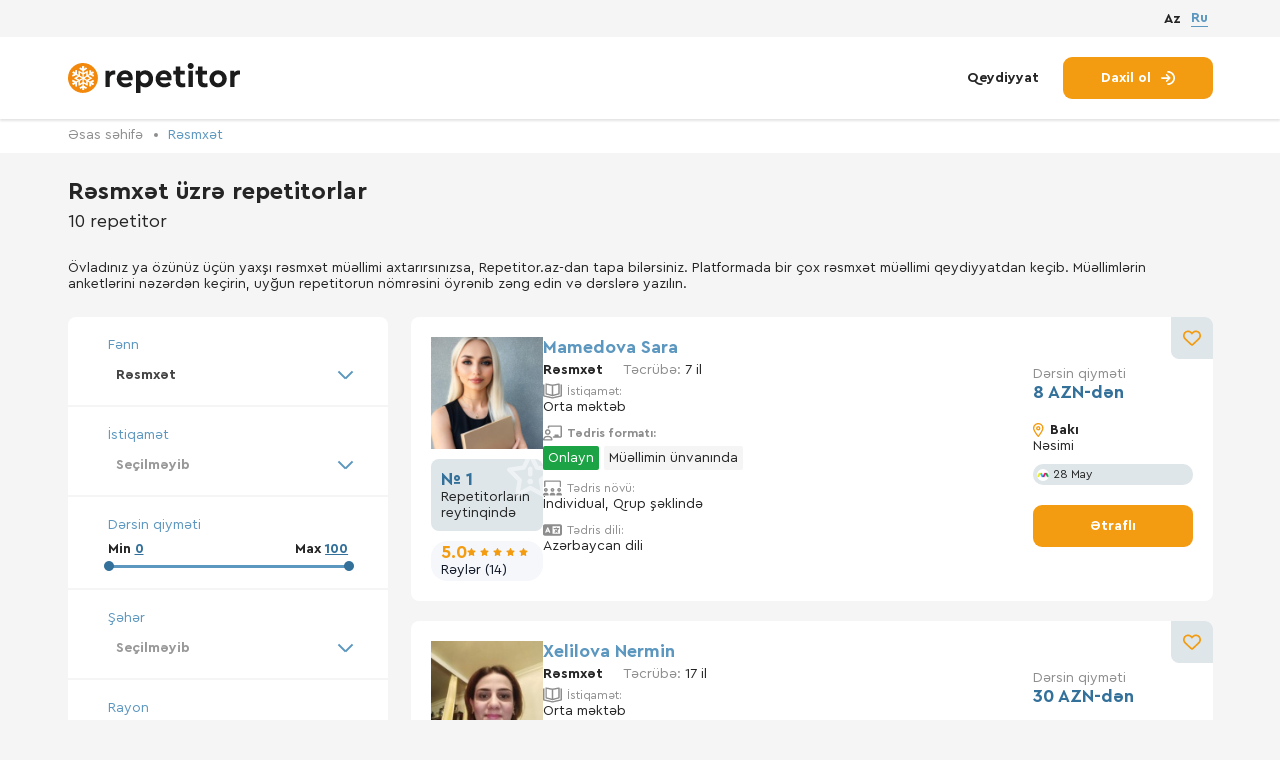

--- FILE ---
content_type: text/html; charset=utf-8
request_url: https://repetitor.az/resmxet
body_size: 11868
content:
<!doctype html>
<html class="no-js" lang="az">
<!-- BEGIN HEAD -->

<head>
	<!-- BEGIN meta -->
	<meta http-equiv="Content-Type" content="text/html; charset=UTF-8" />
	<meta name="description" content="Rəsmxət müəllimi tapmaq indi daha rahatdır. Saytda ən yaxşı və ən tərcübəli müəllimlər tapa bilərsiniz.">
	<META NAME="keywords" CONTENT="">
	<meta name="viewport" content="width=device-width, initial-scale=1">
	<title itemprop="headline">Rəsmxət müəllimləri</title>
	<meta name="author" content="" />
	<meta http-equiv="imagetoolbar" content="no" />
	<meta http-equiv="X-UA-Compatible" content="IE=edge" />
	<meta name="SKYPE_TOOLBAR" content="SKYPE_TOOLBAR_PARSER_COMPATIBLE" />
	<meta property="og:title" content="Rəsmxət müəllimləri" />
	<meta property="og:description" content="Rəsmxət müəllimi tapmaq indi daha rahatdır. Saytda ən yaxşı və ən tərcübəli müəllimlər tapa bilərsiniz." />
	<meta property="og:type" content="website" />
	<meta property="og:url" content="https://repetitor.azresmxet" />
	<meta property="og:image" content="https://repetitor.az/img/work/ogimage.png" />
		<meta property="og:image:width" content="1200" />
	<meta property="og:image:height" content="630" />
			<link rel="alternate" href="https://repetitor.az/resmxet" hreflang="az-AZ" />
			<link rel="alternate" href="https://repetitor.az/lang/ru/cherchenie" hreflang="ru-RU" />
		<link rel="canonical" href="https://repetitor.az/resmxet" />
	<meta property="og:site_name" content="https://repetitor.az/" />
	<!-- END meta -->
	<!-- BEGIN favicon -->
	<link rel="apple-touch-icon" sizes="180x180" href="/img/favicon/apple-touch-icon.png">
	<link rel="icon" type="image/png" sizes="32x32" href="/img/favicon/favicon-32x32.png">
	<link rel="icon" type="image/png" sizes="16x16" href="/img/favicon/favicon-16x16.png">
	<link rel="manifest" href="/img/favicon/site.webmanifest">
	<link rel="mask-icon" href="/img/favicon/safari-pinned-tab.svg" color="#5bbad5">
	<meta name="msapplication-TileColor" content="#da532c">
	<meta name="theme-color" content="#ffffff">
	<!—- Windows 8.1 + IE11 and above —->
		<meta name="msapplication-config" content="/img/favicon/browserconfig.xml" />
		<!-- END favicon -->

		<!-- BEGIN stylesheet  -->
		<link type="text/css" href="/media/css/style.css?ver=2026_21_01_1" rel="stylesheet" media="screen" />
<link type="text/css" href="/media/css/test_fulfillment.css?ver=2026_21_01_1" rel="stylesheet" media="screen" />
<link type="text/css" href="/media/css/lightgallery.css?ver=2026_21_01_1" rel="stylesheet" media="screen" />
		<!-- END stylesheet  -->

		<link type="text/css" href="/media/css/category.css?ver=2026_21_01_1" rel="stylesheet" media="screen" />

			<link rel="stylesheet" type="text/css" href="//cdn.jsdelivr.net/gh/loadingio/ldbutton@latest/dist/index.min.css"/>
			<link rel="stylesheet" type="text/css" href="https://cdn.jsdelivr.net/gh/loadingio/loading.css@v2.0.0/dist/loading.min.css"/>


		<!-- BEGIN scripts  -->
		<script src="https://code.jquery.com/jquery-3.6.0.min.js"></script>
		<script type="text/javascript" src="/media/js/libs.min.js?ver=2026_21_01_1" ></script>
		<!-- END scripts  -->


		<script>
			URL_base = '/';
			WORDS = [];
			WORDS[60] = 'Seçilməyib';
			WORDS[6] = 'Hansı fənni öyrənmək istəyirsiniz?';
			WORDS[135] = 'Ən azı 2 hərf daxil edin';
			WORDS[135] = 'Ən azı 2 hərf daxil edin';
			WORDS[136] = 'Axtarırıq...';
			WORDS[137] = 'Axtarışınız üçün nəticə tapılmadı';
			WORDS[225] = 'Hesabınız deaktiv olundu və 15 gündən sonra silinəcək.';
			WORDS[226] = 'Uğurlu əməliyyat';
		</script>

		<!-- END stylesheet scripts -->

		<!-- Google tag (gtag.js) -->
		<script async src="https://www.googletagmanager.com/gtag/js?id=G-PK38N7TR3P"></script>
		<script>
		  window.dataLayer = window.dataLayer || [];
		  function gtag(){dataLayer.push(arguments);}
		  gtag('js', new Date());

		  gtag('config', 'G-PK38N7TR3P');
		</script>


</head>
<!-- END HEAD -->
<!-- BEGIN BODY -->

<body>
	<!-- Google Tag Manager (noscript)
	<noscript><iframe src="https://www.googletagmanager.com/ns.html?id=GTM-WD6BR6B" height="0" width="0" style="display:none;visibility:hidden"></iframe></noscript>
	<!-- End Google Tag Manager (noscript) -->
	

		<div class="wrapper">
										<!-- BEGIN HEADER -->
				<header class="header" data-header="hide">
					<div class="header__top">
						<div class="container">
							<div class="header__content_mob flex-vc">
								<a href="/" class="header__logo logo flex-vc" title="Repetitor axtarışı platforması">
									<picture>
										<source src="/img/logo.svg" type="image/webp">
										<img src="/img/logo.svg" alt="" class="logo__img">
									</picture>
									<div class="logo__text">
										<span>Бесплатный сервис,</span>
										<br>
										по поиску репетиторов
									</div>
								</a>
																	<a href="/join" class="actions__link" title="Qeydiyyat">Qeydiyyat</a>
															</div>
							<div class="header__lang  flex-vc">
								
									<a href="javascript:" class="lang-radio__fake  active">Az</a>
								
									<a href="https://repetitor.az/lang/ru/cherchenie" class="lang-radio__fake  ">Ru</a>
								
							</div>
						</div>
					</div>
					<div class="container">
						<div class="header__content flex-vc">
							<a href="/" class="header__logo logo flex-vc" title="Repetitor axtarışı platforması">
								<picture>
									<source src="/img/logo.svg" type="image/webp" title="Repetitor axtarışı platforması" alt="Repetitor axtarışı platforması">
									<img src="/img/logo.svg" alt="" class="logo__img" title="Repetitor axtarışı platforması" alt="Repetitor axtarışı platforması">
								</picture>

							</a>
							
								<div class="header__actions actions">
									<a href="/join" class="actions__link" title="Qeydiyyat">Qeydiyyat</a>
									<a href="/login" class="actions__btn btn btn__accent" title="Daxil ol">
										<span>Daxil ol</span>
										<svg class="icon">
											<use xlink:href="/img/sprite.svg#arrow-right-to-arc"></use>
										</svg>
									</a>
								</div>
													</div>
						<div class="header__content_mob flex-vc">
							<div class="burger" data-btn="burger">
								<span class="burger__line"></span>
								<span class="burger__line"></span>
								<span class="burger__line"></span>
							</div>
															<a href="/login" class="actions__btn_mob btn btn__accent" title="Daxil ol">
									<span>Daxil ol</span>
									<svg class="icon">
										<use xlink:href="/img/sprite.svg#arrow-right-to-arc"></use>
									</svg>
								</a>
													</div>
					</div>
				</header>
				<!-- END HEADER -->
			

			<!-- BEGIN CONTENT SITE -->
<div class="page">
  <!-- BEGIN CONTENT SELECT SUBJECT -->
  <section class="page__subject-inner subject-inner">
    <div class="bread-crumbs">
      <div class="container">
        <ul class="bread-crumbs__list">
          <li>
            <a href="/" class="bread-crumbs__link" title="Əsas səhifə">Əsas səhifə</a>
          </li>
          <li>
            <a href="/resmxet" class="bread-crumbs__link bread-crumbs__item">Rəsmxət</a>

          </li>
                  </ul>
      </div>
    </div>
    <div class="container">
      <div class="subject-inner__title title flex-vc">
        <div class="h2">
          <h1 class="h2">
            Rəsmxət üzrə repetitorlar          </h1>
          <span>10 repetitor</span>
        </div>


        <a href="javascript:" class="subject-inner__btn btn btn__second" data-btn="filter">
          <svg class="icon">
            <use xlink:href="/img/sprite.svg#filter"></use>
          </svg>
          <span>Filtr</span>
        </a>
      </div>
              <div class="subject-inner__title    " style="padding-top:0px;">
          <p>&Ouml;vladınız ya &ouml;z&uuml;n&uuml;z &uuml;&ccedil;&uuml;n yaxşı rəsmxət m&uuml;əllimi axtarırsınızsa, Repetitor.az-dan tapa bilərsiniz. Platformada bir &ccedil;ox rəsmxət m&uuml;əllimi qeydiyyatdan ke&ccedil;ib. M&uuml;əllimlərin anketlərini nəzərdən ke&ccedil;irin, uyğun repetitorun n&ouml;mrəsini &ouml;yrənib zəng edin və dərslərə yazılın.</p>        </div>
            <div class="subject-inner__content flex-vt">
        <aside class="aside-menu" data-menu="aside">
          <div class="aside-menu__header flex-vc">
            <div class="aside-menu__title">
              <b>
                Rəsmxət üzrə repetitorlar              </b>
              <br>
              <span>10 repetitor</span>
            </div>
            <div class="close" data-btn="close">
              <span class="close__line"></span>
              <span class="close__line"></span>
            </div>
          </div>
          <div class="aside-menu__item aside-menu__item_select">
            <div class="aside-menu__title">Fənn</div>
            <div class="aside-menu__select ">
              <select class="select auto-refresh" data-select="subject" name="subject">

                                  <optgroup label="Məktəb fənləri">
                                          <option value="59" data-uri="ibtidai-sinif" >İbtidai sinif</option>
                                          <option value="175" data-uri="azerbaycan-dili" >Azərbaycan dili</option>
                                          <option value="35" data-uri="edebiyyat" >Ədəbiyyat</option>
                                          <option value="34" data-uri="riyaziyyat" >Riyaziyyat</option>
                                          <option value="33" data-uri="tarix" >Tarix</option>
                                          <option value="31" data-uri="cografiya" >Coğrafiya</option>
                                          <option value="30" data-uri="kimya" >Kimya</option>
                                          <option value="29" data-uri="fizika" >Fizika</option>
                                          <option value="32" data-uri="biologiya" >Biologiya</option>
                                          <option value="179" data-uri="rus-dili-mektebliler-ucun" >Rus dili məktəblilər üçün</option>
                                          <option value="58" data-uri="mentiq" >Məntiq</option>
                                          <option value="237" data-uri="informatika" >Informatika</option>
                                          <option value="36" data-uri="resmxet" selected>Rəsmxət</option>
                                          <option value="37" data-uri="tesviri-hendese" >Təsviri həndəsə</option>
                                          <option value="39" data-uri="hendese" >Həndəsə</option>
                                          <option value="262" data-uri="tebiet" >Təbiət</option>
                                          <option value="264" data-uri="heyat-bilgisi" >Həyat bilgisi</option>
                                      </optgroup>
                                  <optgroup label="Xarici dillər">
                                          <option value="7" data-uri="ingilis-dili" >İngilis dili</option>
                                          <option value="16" data-uri="turk-dili" >Türk dili</option>
                                          <option value="19" data-uri="rus-dili" >Rus dili</option>
                                          <option value="231" data-uri="yapon-dili" >Yapon dili</option>
                                          <option value="23" data-uri="alman-dili" >Alman dili</option>
                                          <option value="21" data-uri="italyan-dili" >İtalyan dili</option>
                                          <option value="24" data-uri="ispan-dili" >İspan dili</option>
                                          <option value="20" data-uri="fransiz-dili" >Fransız dili</option>
                                          <option value="28" data-uri="azerbaycan-dili-xariciler-ucun" >Azərbaycan dili xaricilər üçün</option>
                                          <option value="22" data-uri="ereb-dili" >Ərəb dili</option>
                                          <option value="27" data-uri="ukrayna-dili" >Ukrayna dili</option>
                                          <option value="251" data-uri="cin-dili" >Çin dili</option>
                                          <option value="25" data-uri="yunan-dili" >Yunan dili</option>
                                          <option value="26" data-uri="ivrit" >İvrit</option>
                                          <option value="258" data-uri="ermeni-dili" >Erməni dili</option>
                                      </optgroup>
                                  <optgroup label="IT, WEB">
                                          <option value="45" data-uri="proqramlasdirma" >Proqramlaşdırma</option>
                                          <option value="46" data-uri="ofis-proqramlari" >Ofis proqramları</option>
                                          <option value="55" data-uri="komputer-esaslari" >Kompüter əsasları</option>
                                          <option value="56" data-uri="1s" >1С</option>
                                          <option value="57" data-uri="radiotexnika-ve-elektronika" >Radiotexnika və Elektronika</option>
                                          <option value="194" data-uri="linux-administrasiyasi" >Linux administrasiyası</option>
                                      </optgroup>
                                  <optgroup label="Dizayn">
                                          <option value="42" data-uri="2d3d-memarliq" >2D/3D memarlıq</option>
                                          <option value="198" data-uri="3d-modellesdirme" >3D modelləşdirmə</option>
                                          <option value="85" data-uri="uiux-dizayn" >UI/UX dizayn</option>
                                          <option value="199" data-uri="qrafik-dizayn" >Qrafik dizayn</option>
                                          <option value="200" data-uri="motion-dizayn" >Motion dizayn</option>
                                      </optgroup>
                                  <optgroup label="Musiqi">
                                          <option value="259" data-uri="dombra" >Dombra</option>
                                          <option value="202" data-uri="dj-didjey" >DJ (didjey)</option>
                                          <option value="201" data-uri="saksofon" >Saksofon</option>
                                          <option value="60" data-uri="gitara" >Gitara</option>
                                          <option value="61" data-uri="fortepiano" >Fortepiano</option>
                                          <option value="62" data-uri="skripka" >Skripka</option>
                                          <option value="63" data-uri="vokal" >Vokal</option>
                                      </optgroup>
                                  <optgroup label="Rəqs">
                                          <option value="65" data-uri="latin-amerikasi" >Latın Amerikası</option>
                                          <option value="66" data-uri="milli" >Milli</option>
                                          <option value="67" data-uri="bal" >Bal</option>
                                      </optgroup>
                                  <optgroup label="Dövlət imtahanları">
                                          <option value="249" data-uri="dovlet-qulluguna-hazirliq" >Dövlət qulluğuna hazırlıq</option>
                                          <option value="245" data-uri="gomruk-orqanlarina-hazirliq" >Gömrük orqanlarına hazırlıq</option>
                                          <option value="247" data-uri="prokurorluq-orqanlarina-hazirliq" >Prokurorluq orqanlarına hazırlıq</option>
                                          <option value="248" data-uri="edliyye-orqanlarina-hazirliq" >Ədliyyə orqanlarına hazırlıq</option>
                                          <option value="250" data-uri="miq-imtahanina-hazirliq" >MİQ imtahanına hazırlıq</option>
                                      </optgroup>
                                  <optgroup label="Digər">
                                          <option value="263" data-uri="psixologiya" >Psixologiya</option>
                                          <option value="205" data-uri="heykelterasliq" >Heykəltəraşlıq</option>
                                          <option value="206" data-uri="foto" >Foto</option>
                                          <option value="207" data-uri="resm" >Rəsm</option>
                                          <option value="208" data-uri="muhasibatliq" >Mühasibatlıq</option>
                                          <option value="209" data-uri="geyim-dizayni" >Geyim dizaynı</option>
                                          <option value="210" data-uri="keramika" >Keramika</option>
                                          <option value="260" data-uri="karyera-inkisafi" >Karyera inkişafı</option>
                                          <option value="261" data-uri="sahmat" >Şahmat</option>
                                      </optgroup>
                              </select>
            </div>

          </div>
                      <div class="aside-menu__item aside-menu__item_select">
              <div class="aside-menu__title">İstiqamət</div>
              <div class="aside-menu__select ">
                <select class="select auto-refresh" data-select="direction" name="direction">
                  <option></option>
                      <option value="160" data-uri="ibtidai-mekteb" >İbtidai məktəb</option>
      <option value="161" data-uri="orta-mekteb" >Orta məktəb</option>
      <option value="162" data-uri="universitet-qebulu-ucun" >Universitet qəbulu üçün</option>
                  </select>
              </div>

            </div>
                    <div class="aside-menu__item">
            <div class="aside-menu__title">Dərsin qiyməti</div>
            <div class="aside-menu__slider slider-price">
              <div class="slider-price__results flex">
                <div class="slider-price__text">

                  <input type="hidden" name="price_start" value="0" />
                  Min <span data-result="slider-start"></span>
                </div>
                <div class="slider-price__text">
                  <input type="hidden" name="price_finish" value="100" />
                  Max <span data-result="slider-finish"></span>
                </div>
              </div>
              <div data-price="slider" data-max-price="100"></div>
              <input type="hidden" name="data-max-price" value="100" />
            </div>
          </div>
          <div class="aside-menu__item aside-menu__item_select">
            <div class="aside-menu__title">Şəhər</div>
            <div class="aside-menu__select ">
              <select class="select" data-select="city" name="city">
                <option></option>
                                  <option value="2" >Bakı</option>
                                  <option value="10" >Sumqayıt</option>
                                  <option value="11" >Xırdalan</option>
                                  <option value="146" >Ağcabədi</option>
                                  <option value="147" >Ağdam</option>
                                  <option value="148" >Ağdaş</option>
                                  <option value="149" >Ağstafa</option>
                                  <option value="150" >Ağsu</option>
                                  <option value="151" >Astara</option>
                                  <option value="152" >Balakən</option>
                                  <option value="153" >Bərdə</option>
                                  <option value="154" >Biləsuvar</option>
                                  <option value="155" >Cəlilabad</option>
                                  <option value="156" >Daşkəsən</option>
                                  <option value="157" >Füzuli</option>
                                  <option value="158" >Gədəbəy</option>
                                  <option value="159" >Gəncə</option>
                                  <option value="160" >Goranboy</option>
                                  <option value="161" >Göyçay</option>
                                  <option value="162" >Göygöl</option>
                                  <option value="163" >Göytəpə</option>
                                  <option value="164" >Hacıqabul</option>
                                  <option value="165" >Xaçmaz</option>
                                  <option value="166" >Xankəndi</option>
                                  <option value="167" >Xızı</option>
                                  <option value="168" >Xudat</option>
                                  <option value="169" >İmişli</option>
                                  <option value="170" >İsmayıllı</option>
                                  <option value="171" >Kürdəmir</option>
                                  <option value="172" >Qax</option>
                                  <option value="173" >Qazax</option>
                                  <option value="174" >Qəbələ</option>
                                  <option value="175" >Quba</option>
                                  <option value="176" >Qusar</option>
                                  <option value="177" >Lənkəran</option>
                                  <option value="178" >Masallı</option>
                                  <option value="179" >Mingəçevir</option>
                                  <option value="180" >Naftalan</option>
                                  <option value="181" >Naxçıvan</option>
                                  <option value="182" >Neftçala</option>
                                  <option value="183" >Oğuz</option>
                                  <option value="184" >Saatlı</option>
                                  <option value="185" >Sabirabad</option>
                                  <option value="186" >Salyan</option>
                                  <option value="187" >Samux</option>
                                  <option value="188" >Siyəzən</option>
                                  <option value="189" >Şabran</option>
                                  <option value="190" >Şamaxı</option>
                                  <option value="191" >Şəki</option>
                                  <option value="192" >Şəmkir</option>
                                  <option value="193" >Şirvan</option>
                                  <option value="194" >Tərtər</option>
                                  <option value="195" >Tovuz</option>
                                  <option value="196" >Ucar</option>
                                  <option value="197" >Yardımlı</option>
                                  <option value="198" >Yevlax</option>
                                  <option value="199" >Zaqatala</option>
                                  <option value="200" >Zərdab</option>
                              </select>
            </div>

          </div>
          <div class="aside-menu__item aside-menu__item_select">
            <div class="aside-menu__title">Rayon</div>
            <div class="aside-menu__select ">
              <select class="select" data-select="district" name="district">
                <option></option>
                                  <option value="5" >Abşeron</option>
                                  <option value="7" >Binəqədi</option>
                                  <option value="8" >Xətai</option>
                                  <option value="44" >Xəzər</option>
                                  <option value="56" >Qaradağ</option>
                                  <option value="68" >Nərimanov</option>
                                  <option value="70" >Nəsimi</option>
                                  <option value="77" >Nizami</option>
                                  <option value="80" >Pirallahı</option>
                                  <option value="81" >Sabunçu</option>
                                  <option value="97" >Səbail</option>
                                  <option value="101" >Suraxanı</option>
                                  <option value="119" >Yasamal</option>
                              </select>
            </div>

          </div>
          <div class="aside-menu__item aside-menu__item_select">
            <div class="aside-menu__title">Metro</div>
            <div class="aside-menu__select ">
              <select class="select" data-select="metro" name="metro">
                <option></option>
                                  <option value="122" >20 Yanvar</option>
                                  <option value="123" >28 May</option>
                                  <option value="124" >8 Noyabr</option>
                                  <option value="125" >Azadlıq Prospekti</option>
                                  <option value="126" >Bakmil</option>
                                  <option value="127" >Dərnəgül</option>
                                  <option value="128" >Elmlər Akademiyası</option>
                                  <option value="129" >Əhmədli</option>
                                  <option value="130" >Gənclik</option>
                                  <option value="131" >Həzi Aslanov</option>
                                  <option value="132" >Xalqlar Dostluğu</option>
                                  <option value="133" >İçəri Şəhər</option>
                                  <option value="134" >İnşaatçılar</option>
                                  <option value="135" >Koroğlu</option>
                                  <option value="136" >Qara Qarayev</option>
                                  <option value="137" >Memar Əcəmi</option>
                                  <option value="138" >Neftçilər</option>
                                  <option value="139" >Nəriman Nərimanov</option>
                                  <option value="140" >Nəsimi</option>
                                  <option value="141" >Nizami</option>
                                  <option value="142" >Sahil</option>
                                  <option value="143" >Şah İsmayıl Xətai</option>
                                  <option value="144" >Ulduz</option>
                              </select>
            </div>

          </div>
          <!--<div class="aside-menu__item aside-menu__item_select">
                <div class="aside-menu__title">Район или метро</div>
                <div class="aside-menu__select ">
                  <select class="select" data-select="area" multiple="true">
                    <option value="Район1">Район1</option>
                    <option value="Район2">Район2</option>
                    <option value="Район3">Район3</option>
                    <option value="Район4">Район4</option>
                    <option value="Район5">Район5</option>
                    <option value="Район6">Район6</option>
                    <option value="Район7">Район7</option>
                    <option value="Район8">Район8</option>
                    <option value="Район9">Район9</option>
                  </select>
                </div

              </div>>-->
          <div class="aside-menu__item aside-menu__item_select">
            <div class="aside-menu__title">Tədris dili</div>
            <div class="aside-menu__select ">
              <select class="select" data-select="lang" name="teach_lang">
                <option></option>
                                  <option value="13" >Azərbaycan dili</option>
                                  <option value="14" >Rus dili</option>
                                  <option value="15" >İngilis dili</option>
                                  <option value="21" >Alman dili</option>
                                  <option value="22" >Türk dili</option>
                                  <option value="47" >İspan dili</option>
                                  <option value="48" >İtalyan dili</option>
                                  <option value="55" >Çin dili</option>
                              </select>
            </div>

          </div>
          <div class="aside-menu__item ">
            <div class="aside-menu__title">Tədris formatı</div>
            <div class="aside-menu__wrapp">
              <label class="checkbox">
                <input type="checkbox" class="checkbox__custom" name="at_tutor" >
                <span class="checkbox__fake"></span>
                <div class="checkbox__text">Müəllimin ünvanında</div>
              </label>
              <label class="checkbox">
                <input type="checkbox" class="checkbox__custom" name="at_student" >
                <span class="checkbox__fake"></span>
                <div class="checkbox__text">Şagirdin ünvanında</div>
              </label>
              <label class="checkbox">
                <input type="checkbox" class="checkbox__custom" name="at_remote" >
                <span class="checkbox__fake"></span>
                <div class="checkbox__text">Məsafədən <span>(Onlayn)</span></div>
              </label>
            </div>
          </div>
          <div class="aside-menu__item">
            <div class="aside-menu__title">Tədris növü</div>
            <div class="aside-menu__wrapp">
              <label class="checkbox">
                <input type="checkbox" class="checkbox__custom" name="individually" >
                <span class="checkbox__fake"></span>
                <div class="checkbox__text">İndividual</div>
              </label>
              <label class="checkbox">
                <input type="checkbox" class="checkbox__custom" name="in_group" >
                <span class="checkbox__fake"></span>
                <div class="checkbox__text">Qrup şəklində</div>
              </label>
            </div>
          </div>
          <div class="aside-menu__item">
            <div class="aside-menu__title">Şagird kateqoriyası</div>
            <div class="aside-menu__wrapp">
              <label class="checkbox">
                <input type="checkbox" class="checkbox__custom" name="student_cat1" >
                <span class="checkbox__fake"></span>
                <div class="checkbox__text">Məktəbəqədər</div>
              </label>
              <label class="checkbox">
                <input type="checkbox" class="checkbox__custom" name="student_cat2" >
                <span class="checkbox__fake"></span>
                <div class="checkbox__text">Məktəblilər</div>
              </label>
              <label class="checkbox">
                <input type="checkbox" class="checkbox__custom" name="student_cat3" >
                <span class="checkbox__fake"></span>
                <div class="checkbox__text">Tələbələr</div>
              </label>
              <label class="checkbox">
                <input type="checkbox" class="checkbox__custom" name="student_cat4" >
                <span class="checkbox__fake"></span>
                <div class="checkbox__text">Böyüklər</div>
              </label>
            </div>
          </div>
          <div class="aside-menu__item">
            <div class="aside-menu__title">Müəllimin cinsi</div>
            <div class="aside-menu__wrapp">
              <label class="checkbox">
                <input type="checkbox" class="checkbox__custom" name="g_man" >
                <span class="checkbox__fake"></span>
                <div class="checkbox__text">Kişi</div>
              </label>
              <label class="checkbox">
                <input type="checkbox" class="checkbox__custom" name="g_woman" >
                <span class="checkbox__fake"></span>
                <div class="checkbox__text">Qadın</div>
              </label>
            </div>
          </div>
          <div class="aside-menu__item">
            <div class="aside-menu__title">Müəllimin yaşı</div>
            <div class="aside-menu__wrapp">
              <label class="checkbox">
                <input type="checkbox" class="checkbox__custom" name="age_till_30" >
                <span class="checkbox__fake"></span>
                <div class="checkbox__text">30 yaşa qədər</div>
              </label>
              <label class="checkbox">
                <input type="checkbox" class="checkbox__custom" name="age_from_30" >
                <span class="checkbox__fake"></span>
                <div class="checkbox__text">30–50 yaş</div>
              </label>
              <label class="checkbox">
                <input type="checkbox" class="checkbox__custom" name="age_from_50" >
                <span class="checkbox__fake"></span>
                <div class="checkbox__text">50 yaşdan çox</div>
              </label>
            </div>
          </div>
          <a href="javascript:" class="aside-menu__btn btn btn__second" id="setFilter">
            <svg class="icon">
              <use xlink:href="/img/sprite.svg#rotate"></use>
            </svg>
            <span>Yenilə</span>
          </a>
          <a href="javascript:" class="aside-menu__btn aside-menu__btn_fixed btn btn__accent">
            <svg class="icon">
              <use xlink:href="/img/sprite.svg#rotate"></use>
            </svg>
            <span>Yenilə</span>
          </a>
        </aside>

        <div class="tutor-card">

                    
            <div class="tutor-card__item  flex" data-id="11896">
              <div class="tutor-card-sections">
                <div class="tutor_card_avatar">
                  <div class="tutor-card__img  ">
                                        <picture>
                      <a href="/tutor/11896">
                        <img src="/uploads/tutor/s_1725543549_Screenshot_2024_09_04_17_04_12_708_com.miui.gallery.jpg" alt="Mamedova Sara" class="img">
                      </a>
                    </picture>
                                      </div>
                                                            <div class="tutor-card__rating tutor-rating tutor-rating_grey">
                        <svg class="tutor-rating__bg">
                          <use xlink:href="/img/sprite.svg#star-exclamation"></use>
                        </svg>
                        <span class="tutor-rating__title"> № 1 </span>Repetitorların reytinqində                      </div>
                                                                                                 <div class="tutor-card__rating-box">
                        <div class="tutor-card__rating-top">
                          <span class="tutor-card__rating-value">
                            5.0                          </span>

                          <div class="tutor-card__rating-stars">
                                                          <svg class="icon is-active">
                                <use xlink:href="/img/sprite.svg#star-solid"></use>
                              </svg>
                                                          <svg class="icon is-active">
                                <use xlink:href="/img/sprite.svg#star-solid"></use>
                              </svg>
                                                          <svg class="icon is-active">
                                <use xlink:href="/img/sprite.svg#star-solid"></use>
                              </svg>
                                                          <svg class="icon is-active">
                                <use xlink:href="/img/sprite.svg#star-solid"></use>
                              </svg>
                                                          <svg class="icon is-active">
                                <use xlink:href="/img/sprite.svg#star-solid"></use>
                              </svg>
                                                      </div>
                        </div>

                        <div class="tutor-card__rating-count">
                          Rəylər (14)                        </div>
                      </div>

                                      <div class="t_c_name">
                    <div class="tutor-card__row flex-vc">
                                            <div class="tutor-card__title">
                        <a href="/tutor/11896">
                          Mamedova Sara</a>
                      </div>
                      <!--                         <div class="tutor-info__text">
                          <div class="rate">
                            5.0                            <svg class="icon">
                              <use xlink:href="/img/sprite.svg#star-solid"></use>
                            </svg>

                          </div>
                        </div>
                       -->
                    </div>
                    <div class="tutor-card__row flex-vc">
                      <div class="tutor-card__text">
                        <b>Rəsmxət</b>
                      </div>
                      <div class="tutor-card__text">
                        <span> Təcrübə:</span> 7 il                      </div>
                    </div>
                  </div>



                </div>
                <div class="tutor_card_description">
                  <div class="t_c_name">
                    <div class="tutor-card__row flex-vc">
                                            <div class="tutor-card__title">
                        <a href="/tutor/11896">
                          Mamedova Sara</a>
                      </div>
                      <!--                         <div class="tutor-info__text">
                          <div class="rate">
                            5.0                            <svg class="icon">
                              <use xlink:href="/img/sprite.svg#star-solid"></use>
                            </svg>

                          </div>
                        </div>
                       -->
                    </div>
                    <div class="tutor-card__row flex-vc">
                      <div class="tutor-card__text">
                        <b>Rəsmxət</b>
                      </div>
                      <div class="tutor-card__text">
                        <span> Təcrübə:</span> 7 il                      </div>
                    </div>
                  </div>
                  <div class="t_c_text">
                    <ul class="tutor-card__list">

                      
                                            <li>

                        <div class="tutor-card__text">
                          <div class="flex-vc">
                            <svg class="icon ">
                              <use xlink:href="/img/spritetutor.svg#book-open-cover"></use>
                            </svg>
                            <span>İstiqamət:</span>
                          </div>
                          <p>  Orta məktəb</p>
                        </div>


                    </li>
                                            <li>
                        <div class="tutor-card__text">
                          <div class="flex-vc title">
                            <svg class="icon ">
                              <use xlink:href="/img/spritetutor.svg#chalkboard-user"></use>
                            </svg>
                            <span>Tədris formatı:</span>
                          </div>
                          <div class="TeachFormat "><div class="online">Onlayn</div><div>Müəllimin ünvanında</div></div>                        </div>
                      </li>
                      <li>
                        <div class="tutor-card__text">
                          <div class="flex-vc">
                            <svg class="icon ">
                              <use xlink:href="/img/spritetutor.svg#screen-users"></use>
                            </svg>
                            <span>Tədris növü:</span>
                          </div>
                          <p>İndividual, Qrup şəklində</p>
                        </div>
                      </li>
                      <li>
                        <div class="tutor-card__text">
                          <div class="flex-vc">
                            <svg class="icon ">
                              <use xlink:href="/img/spritetutor.svg#language"></use>
                            </svg>
                            <span>Tədris dili:</span>
                          </div>
                          <p>Azərbaycan dili</p>
                        </div>
                      </li>

                    </ul>
                                                          </div>

                </div>

                <div class="tutor_card_price">
                                      <div class="tutor-card__rating_mob tutor-rating tutor-rating_grey">
                      <svg class="tutor-rating__bg">
                        <use xlink:href="/img/sprite.svg#star-exclamation"></use>
                      </svg>
                      <span class="tutor-rating__title"> № 1 </span>Repetitorların reytinqində                    </div>
                                    <div>
                                                        <div class="tutor-card__rating-box_mob">
                        <div class="tutor-card__rating-top">
                          <span class="tutor-card__rating-value">
                            5.0                          </span>

                          <div class="tutor-card__rating-stars">
                                                          <svg class="icon is-active">
                                <use xlink:href="/img/sprite.svg#star-solid"></use>
                              </svg>
                                                          <svg class="icon is-active">
                                <use xlink:href="/img/sprite.svg#star-solid"></use>
                              </svg>
                                                          <svg class="icon is-active">
                                <use xlink:href="/img/sprite.svg#star-solid"></use>
                              </svg>
                                                          <svg class="icon is-active">
                                <use xlink:href="/img/sprite.svg#star-solid"></use>
                              </svg>
                                                          <svg class="icon is-active">
                                <use xlink:href="/img/sprite.svg#star-solid"></use>
                              </svg>
                                                      </div>
                        </div>

                        <div class="tutor-card__rating-count">
                          Rəylər (14)                        </div>
                      </div>
                    
                  </div>
                  <div class="tutor-card__price">
                    <span>Dərsin qiyməti</span>
                    <br>
                    8 AZN-dən                  </div>
                  <div class="tutor-card__info">
                    <div class="tutor-card__location flex-vc">
                      <svg class="icon">
                        <use xlink:href="/img/sprite.svg#location"></use>
                      </svg>
                      <span>Bakı</span>
                    </div>
                    <div class="tutor-card__text">Nəsimi</div>
                                          <div class="tutor-card__label tutor-label flex-vc">
                        <picture>
                          <source srcset="/img/icon/icon1.svg" type="image/webp">
                          <img src="/img/icon/icon1.svg" alt="" class="icon">
                        </picture>
                        <span>28 May</span>
                      </div>
                                      </div>
                  <a href="/tutor/11896" class="tutor-card__btn btn btn__accent" title="Ətraflı">Ətraflı</a>
                </div>
              </div>



                              <button class="favorit flex-vc btn__contact">
                  <svg class="icon">
                    <use xlink:href="/img/sprite.svg#heart"></use>
                  </svg>
                  <svg class="icon icon_active">
                    <use xlink:href="/img/sprite.svg#heart1"></use>
                  </svg>
                </button>
              
                                        </div>
          
            <div class="tutor-card__item  flex" data-id="9549">
              <div class="tutor-card-sections">
                <div class="tutor_card_avatar">
                  <div class="tutor-card__img  ">
                                        <picture>
                      <a href="/tutor/9549">
                        <img src="/uploads/tutor/s_1682415872_IMG_20230117_114017_762.jpg" alt="Xelilova Nermin" class="img">
                      </a>
                    </picture>
                                      </div>
                                                            <div class="tutor-card__rating tutor-rating tutor-rating_grey">
                        <svg class="tutor-rating__bg">
                          <use xlink:href="/img/sprite.svg#star-exclamation"></use>
                        </svg>
                        <span class="tutor-rating__title"> № 2 </span>Repetitorların reytinqində                      </div>
                                                                                             <div class="t_c_name">
                    <div class="tutor-card__row flex-vc">
                                            <div class="tutor-card__title">
                        <a href="/tutor/9549">
                          Xelilova Nermin</a>
                      </div>
                      <!--  -->
                    </div>
                    <div class="tutor-card__row flex-vc">
                      <div class="tutor-card__text">
                        <b>Rəsmxət</b>
                      </div>
                      <div class="tutor-card__text">
                        <span> Təcrübə:</span> 17 il                      </div>
                    </div>
                  </div>



                </div>
                <div class="tutor_card_description">
                  <div class="t_c_name">
                    <div class="tutor-card__row flex-vc">
                                            <div class="tutor-card__title">
                        <a href="/tutor/9549">
                          Xelilova Nermin</a>
                      </div>
                      <!--  -->
                    </div>
                    <div class="tutor-card__row flex-vc">
                      <div class="tutor-card__text">
                        <b>Rəsmxət</b>
                      </div>
                      <div class="tutor-card__text">
                        <span> Təcrübə:</span> 17 il                      </div>
                    </div>
                  </div>
                  <div class="t_c_text">
                    <ul class="tutor-card__list">

                      
                                            <li>

                        <div class="tutor-card__text">
                          <div class="flex-vc">
                            <svg class="icon ">
                              <use xlink:href="/img/spritetutor.svg#book-open-cover"></use>
                            </svg>
                            <span>İstiqamət:</span>
                          </div>
                          <p>  Orta məktəb</p>
                        </div>


                    </li>
                                            <li>
                        <div class="tutor-card__text">
                          <div class="flex-vc title">
                            <svg class="icon ">
                              <use xlink:href="/img/spritetutor.svg#chalkboard-user"></use>
                            </svg>
                            <span>Tədris formatı:</span>
                          </div>
                          <div class="TeachFormat "><div class="online">Onlayn</div><div>Müəllimin ünvanında</div></div>                        </div>
                      </li>
                      <li>
                        <div class="tutor-card__text">
                          <div class="flex-vc">
                            <svg class="icon ">
                              <use xlink:href="/img/spritetutor.svg#screen-users"></use>
                            </svg>
                            <span>Tədris növü:</span>
                          </div>
                          <p>İndividual</p>
                        </div>
                      </li>
                      <li>
                        <div class="tutor-card__text">
                          <div class="flex-vc">
                            <svg class="icon ">
                              <use xlink:href="/img/spritetutor.svg#language"></use>
                            </svg>
                            <span>Tədris dili:</span>
                          </div>
                          <p>Azərbaycan dili</p>
                        </div>
                      </li>

                    </ul>
                                                          </div>

                </div>

                <div class="tutor_card_price">
                                      <div class="tutor-card__rating_mob tutor-rating tutor-rating_grey">
                      <svg class="tutor-rating__bg">
                        <use xlink:href="/img/sprite.svg#star-exclamation"></use>
                      </svg>
                      <span class="tutor-rating__title"> № 2 </span>Repetitorların reytinqində                    </div>
                                    <div>
                                    
                  </div>
                  <div class="tutor-card__price">
                    <span>Dərsin qiyməti</span>
                    <br>
                    30 AZN-dən                  </div>
                  <div class="tutor-card__info">
                    <div class="tutor-card__location flex-vc">
                      <svg class="icon">
                        <use xlink:href="/img/sprite.svg#location"></use>
                      </svg>
                      <span>Ucar</span>
                    </div>
                    <div class="tutor-card__text"></div>
                                      </div>
                  <a href="/tutor/9549" class="tutor-card__btn btn btn__accent" title="Ətraflı">Ətraflı</a>
                </div>
              </div>



                              <button class="favorit flex-vc btn__contact">
                  <svg class="icon">
                    <use xlink:href="/img/sprite.svg#heart"></use>
                  </svg>
                  <svg class="icon icon_active">
                    <use xlink:href="/img/sprite.svg#heart1"></use>
                  </svg>
                </button>
              
                                        </div>
          
            <div class="tutor-card__item  flex" data-id="14039">
              <div class="tutor-card-sections">
                <div class="tutor_card_avatar">
                  <div class="tutor-card__img  ">
                                        <picture>
                      <a href="/tutor/14039">
                        <img src="/uploads/tutor/s_default.png" alt="Teyyubzadə Fərid" class="img">
                      </a>
                    </picture>
                                      </div>
                                                            <div class="tutor-card__rating tutor-rating tutor-rating_grey">
                        <svg class="tutor-rating__bg">
                          <use xlink:href="/img/sprite.svg#star-exclamation"></use>
                        </svg>
                        <span class="tutor-rating__title"> № 3 </span>Repetitorların reytinqində                      </div>
                                                                                             <div class="t_c_name">
                    <div class="tutor-card__row flex-vc">
                                            <div class="tutor-card__title">
                        <a href="/tutor/14039">
                          Teyyubzadə Fərid</a>
                      </div>
                      <!--  -->
                    </div>
                    <div class="tutor-card__row flex-vc">
                      <div class="tutor-card__text">
                        <b>Rəsmxət</b>
                      </div>
                      <div class="tutor-card__text">
                        <span> Təcrübə:</span> 9 il                      </div>
                    </div>
                  </div>



                </div>
                <div class="tutor_card_description">
                  <div class="t_c_name">
                    <div class="tutor-card__row flex-vc">
                                            <div class="tutor-card__title">
                        <a href="/tutor/14039">
                          Teyyubzadə Fərid</a>
                      </div>
                      <!--  -->
                    </div>
                    <div class="tutor-card__row flex-vc">
                      <div class="tutor-card__text">
                        <b>Rəsmxət</b>
                      </div>
                      <div class="tutor-card__text">
                        <span> Təcrübə:</span> 9 il                      </div>
                    </div>
                  </div>
                  <div class="t_c_text">
                    <ul class="tutor-card__list">

                      
                                            <li>

                        <div class="tutor-card__text">
                          <div class="flex-vc">
                            <svg class="icon ">
                              <use xlink:href="/img/spritetutor.svg#book-open-cover"></use>
                            </svg>
                            <span>İstiqamət:</span>
                          </div>
                          <p>  Orta məktəb</p>
                        </div>


                    </li>
                                            <li>
                        <div class="tutor-card__text">
                          <div class="flex-vc title">
                            <svg class="icon ">
                              <use xlink:href="/img/spritetutor.svg#chalkboard-user"></use>
                            </svg>
                            <span>Tədris formatı:</span>
                          </div>
                          <div class="TeachFormat "><div class="online">Onlayn</div></div>                        </div>
                      </li>
                      <li>
                        <div class="tutor-card__text">
                          <div class="flex-vc">
                            <svg class="icon ">
                              <use xlink:href="/img/spritetutor.svg#screen-users"></use>
                            </svg>
                            <span>Tədris növü:</span>
                          </div>
                          <p>İndividual, Qrup şəklində</p>
                        </div>
                      </li>
                      <li>
                        <div class="tutor-card__text">
                          <div class="flex-vc">
                            <svg class="icon ">
                              <use xlink:href="/img/spritetutor.svg#language"></use>
                            </svg>
                            <span>Tədris dili:</span>
                          </div>
                          <p>Azərbaycan dili</p>
                        </div>
                      </li>

                    </ul>
                                                          </div>

                </div>

                <div class="tutor_card_price">
                                      <div class="tutor-card__rating_mob tutor-rating tutor-rating_grey">
                      <svg class="tutor-rating__bg">
                        <use xlink:href="/img/sprite.svg#star-exclamation"></use>
                      </svg>
                      <span class="tutor-rating__title"> № 3 </span>Repetitorların reytinqində                    </div>
                                    <div>
                                    
                  </div>
                  <div class="tutor-card__price">
                    <span>Dərsin qiyməti</span>
                    <br>
                    30 AZN-dən                  </div>
                  <div class="tutor-card__info">
                    <div class="tutor-card__location flex-vc">
                      <svg class="icon">
                        <use xlink:href="/img/sprite.svg#location"></use>
                      </svg>
                      <span>Şəmkir</span>
                    </div>
                    <div class="tutor-card__text"></div>
                                      </div>
                  <a href="/tutor/14039" class="tutor-card__btn btn btn__accent" title="Ətraflı">Ətraflı</a>
                </div>
              </div>



                              <button class="favorit flex-vc btn__contact">
                  <svg class="icon">
                    <use xlink:href="/img/sprite.svg#heart"></use>
                  </svg>
                  <svg class="icon icon_active">
                    <use xlink:href="/img/sprite.svg#heart1"></use>
                  </svg>
                </button>
              
                                        </div>
          
            <div class="tutor-card__item  flex" data-id="11427">
              <div class="tutor-card-sections">
                <div class="tutor_card_avatar">
                  <div class="tutor-card__img  ">
                                        <picture>
                      <a href="/tutor/11427">
                        <img src="/uploads/tutor/s_1689147411_Screenshot_20230502_195009_125637.jpg" alt="Əsədov Elamin" class="img">
                      </a>
                    </picture>
                                      </div>
                                                            <div class="tutor-card__rating tutor-rating tutor-rating_grey">
                        <svg class="tutor-rating__bg">
                          <use xlink:href="/img/sprite.svg#star-exclamation"></use>
                        </svg>
                        <span class="tutor-rating__title"> № 4 </span>Repetitorların reytinqində                      </div>
                                                                                             <div class="t_c_name">
                    <div class="tutor-card__row flex-vc">
                                            <div class="tutor-card__title">
                        <a href="/tutor/11427">
                          Əsədov Elamin</a>
                      </div>
                      <!--  -->
                    </div>
                    <div class="tutor-card__row flex-vc">
                      <div class="tutor-card__text">
                        <b>Rəsmxət</b>
                      </div>
                      <div class="tutor-card__text">
                        <span> Təcrübə:</span> 4 il                      </div>
                    </div>
                  </div>



                </div>
                <div class="tutor_card_description">
                  <div class="t_c_name">
                    <div class="tutor-card__row flex-vc">
                                            <div class="tutor-card__title">
                        <a href="/tutor/11427">
                          Əsədov Elamin</a>
                      </div>
                      <!--  -->
                    </div>
                    <div class="tutor-card__row flex-vc">
                      <div class="tutor-card__text">
                        <b>Rəsmxət</b>
                      </div>
                      <div class="tutor-card__text">
                        <span> Təcrübə:</span> 4 il                      </div>
                    </div>
                  </div>
                  <div class="t_c_text">
                    <ul class="tutor-card__list">

                      
                                            <li>

                        <div class="tutor-card__text">
                          <div class="flex-vc">
                            <svg class="icon ">
                              <use xlink:href="/img/spritetutor.svg#book-open-cover"></use>
                            </svg>
                            <span>İstiqamət:</span>
                          </div>
                          <p>  Orta məktəb</p>
                        </div>


                    </li>
                                            <li>
                        <div class="tutor-card__text">
                          <div class="flex-vc title">
                            <svg class="icon ">
                              <use xlink:href="/img/spritetutor.svg#chalkboard-user"></use>
                            </svg>
                            <span>Tədris formatı:</span>
                          </div>
                          <div class="TeachFormat "><div class="online">Onlayn</div><div>Müəllimin ünvanında</div></div>                        </div>
                      </li>
                      <li>
                        <div class="tutor-card__text">
                          <div class="flex-vc">
                            <svg class="icon ">
                              <use xlink:href="/img/spritetutor.svg#screen-users"></use>
                            </svg>
                            <span>Tədris növü:</span>
                          </div>
                          <p>İndividual, Qrup şəklində</p>
                        </div>
                      </li>
                      <li>
                        <div class="tutor-card__text">
                          <div class="flex-vc">
                            <svg class="icon ">
                              <use xlink:href="/img/spritetutor.svg#language"></use>
                            </svg>
                            <span>Tədris dili:</span>
                          </div>
                          <p>Azərbaycan dili</p>
                        </div>
                      </li>

                    </ul>
                                                          </div>

                </div>

                <div class="tutor_card_price">
                                      <div class="tutor-card__rating_mob tutor-rating tutor-rating_grey">
                      <svg class="tutor-rating__bg">
                        <use xlink:href="/img/sprite.svg#star-exclamation"></use>
                      </svg>
                      <span class="tutor-rating__title"> № 4 </span>Repetitorların reytinqində                    </div>
                                    <div>
                                    
                  </div>
                  <div class="tutor-card__price">
                    <span>Dərsin qiyməti</span>
                    <br>
                    5 AZN-dən                  </div>
                  <div class="tutor-card__info">
                    <div class="tutor-card__location flex-vc">
                      <svg class="icon">
                        <use xlink:href="/img/sprite.svg#location"></use>
                      </svg>
                      <span>Mingəçevir</span>
                    </div>
                    <div class="tutor-card__text"></div>
                                      </div>
                  <a href="/tutor/11427" class="tutor-card__btn btn btn__accent" title="Ətraflı">Ətraflı</a>
                </div>
              </div>



                              <button class="favorit flex-vc btn__contact">
                  <svg class="icon">
                    <use xlink:href="/img/sprite.svg#heart"></use>
                  </svg>
                  <svg class="icon icon_active">
                    <use xlink:href="/img/sprite.svg#heart1"></use>
                  </svg>
                </button>
              
                                        </div>
          
            <div class="tutor-card__item  flex" data-id="17917">
              <div class="tutor-card-sections">
                <div class="tutor_card_avatar">
                  <div class="tutor-card__img  ">
                                        <picture>
                      <a href="/tutor/17917">
                        <img src="/uploads/tutor/s_1765409738_1711483001219.jpg" alt="Məmmədova Sara" class="img">
                      </a>
                    </picture>
                                      </div>
                                                            <div class="tutor-card__rating tutor-rating tutor-rating_grey">
                        <svg class="tutor-rating__bg">
                          <use xlink:href="/img/sprite.svg#star-exclamation"></use>
                        </svg>
                        <span class="tutor-rating__title"> № 5 </span>Repetitorların reytinqində                      </div>
                                                                                             <div class="t_c_name">
                    <div class="tutor-card__row flex-vc">
                                            <div class="tutor-card__title">
                        <a href="/tutor/17917">
                          Məmmədova Sara</a>
                      </div>
                      <!--  -->
                    </div>
                    <div class="tutor-card__row flex-vc">
                      <div class="tutor-card__text">
                        <b>Rəsmxət</b>
                      </div>
                      <div class="tutor-card__text">
                        <span> Təcrübə:</span> 6 il                      </div>
                    </div>
                  </div>



                </div>
                <div class="tutor_card_description">
                  <div class="t_c_name">
                    <div class="tutor-card__row flex-vc">
                                            <div class="tutor-card__title">
                        <a href="/tutor/17917">
                          Məmmədova Sara</a>
                      </div>
                      <!--  -->
                    </div>
                    <div class="tutor-card__row flex-vc">
                      <div class="tutor-card__text">
                        <b>Rəsmxət</b>
                      </div>
                      <div class="tutor-card__text">
                        <span> Təcrübə:</span> 6 il                      </div>
                    </div>
                  </div>
                  <div class="t_c_text">
                    <ul class="tutor-card__list">

                      
                                            <li>

                        <div class="tutor-card__text">
                          <div class="flex-vc">
                            <svg class="icon ">
                              <use xlink:href="/img/spritetutor.svg#book-open-cover"></use>
                            </svg>
                            <span>İstiqamət:</span>
                          </div>
                          <p>  İbtidai məktəb, Orta məktəb, Universitet qəbulu üçün</p>
                        </div>


                    </li>
                                            <li>
                        <div class="tutor-card__text">
                          <div class="flex-vc title">
                            <svg class="icon ">
                              <use xlink:href="/img/spritetutor.svg#chalkboard-user"></use>
                            </svg>
                            <span>Tədris formatı:</span>
                          </div>
                          <div class="TeachFormat "><div class="online">Onlayn</div><div>Müəllimin ünvanında</div><div>Şagirdin ünvanında</div></div>                        </div>
                      </li>
                      <li>
                        <div class="tutor-card__text">
                          <div class="flex-vc">
                            <svg class="icon ">
                              <use xlink:href="/img/spritetutor.svg#screen-users"></use>
                            </svg>
                            <span>Tədris növü:</span>
                          </div>
                          <p>İndividual, Qrup şəklində</p>
                        </div>
                      </li>
                      <li>
                        <div class="tutor-card__text">
                          <div class="flex-vc">
                            <svg class="icon ">
                              <use xlink:href="/img/spritetutor.svg#language"></use>
                            </svg>
                            <span>Tədris dili:</span>
                          </div>
                          <p>Azərbaycan dili</p>
                        </div>
                      </li>

                    </ul>
                                                          </div>

                </div>

                <div class="tutor_card_price">
                                      <div class="tutor-card__rating_mob tutor-rating tutor-rating_grey">
                      <svg class="tutor-rating__bg">
                        <use xlink:href="/img/sprite.svg#star-exclamation"></use>
                      </svg>
                      <span class="tutor-rating__title"> № 5 </span>Repetitorların reytinqində                    </div>
                                    <div>
                                    
                  </div>
                  <div class="tutor-card__price">
                    <span>Dərsin qiyməti</span>
                    <br>
                    12 AZN-dən                  </div>
                  <div class="tutor-card__info">
                    <div class="tutor-card__location flex-vc">
                      <svg class="icon">
                        <use xlink:href="/img/sprite.svg#location"></use>
                      </svg>
                      <span>Bakı</span>
                    </div>
                    <div class="tutor-card__text">Xətai</div>
                                          <div class="tutor-card__label tutor-label flex-vc">
                        <picture>
                          <source srcset="/img/icon/icon1.svg" type="image/webp">
                          <img src="/img/icon/icon1.svg" alt="" class="icon">
                        </picture>
                        <span>Nizami</span>
                      </div>
                                      </div>
                  <a href="/tutor/17917" class="tutor-card__btn btn btn__accent" title="Ətraflı">Ətraflı</a>
                </div>
              </div>



                              <button class="favorit flex-vc btn__contact">
                  <svg class="icon">
                    <use xlink:href="/img/sprite.svg#heart"></use>
                  </svg>
                  <svg class="icon icon_active">
                    <use xlink:href="/img/sprite.svg#heart1"></use>
                  </svg>
                </button>
              
                                        </div>
          
            <div class="tutor-card__item  flex" data-id="14888">
              <div class="tutor-card-sections">
                <div class="tutor_card_avatar">
                  <div class="tutor-card__img  ">
                                        <picture>
                      <a href="/tutor/14888">
                        <img src="/uploads/tutor/s_default.png" alt="Həmzəyeva Sevinc" class="img">
                      </a>
                    </picture>
                                      </div>
                                                            <div class="tutor-card__rating tutor-rating tutor-rating_grey">
                        <svg class="tutor-rating__bg">
                          <use xlink:href="/img/sprite.svg#star-exclamation"></use>
                        </svg>
                        <span class="tutor-rating__title"> № 6 </span>Repetitorların reytinqində                      </div>
                                                                                             <div class="t_c_name">
                    <div class="tutor-card__row flex-vc">
                                            <div class="tutor-card__title">
                        <a href="/tutor/14888">
                          Həmzəyeva Sevinc</a>
                      </div>
                      <!--  -->
                    </div>
                    <div class="tutor-card__row flex-vc">
                      <div class="tutor-card__text">
                        <b>Rəsmxət</b>
                      </div>
                      <div class="tutor-card__text">
                        <span> Təcrübə:</span> 7 il                      </div>
                    </div>
                  </div>



                </div>
                <div class="tutor_card_description">
                  <div class="t_c_name">
                    <div class="tutor-card__row flex-vc">
                                            <div class="tutor-card__title">
                        <a href="/tutor/14888">
                          Həmzəyeva Sevinc</a>
                      </div>
                      <!--  -->
                    </div>
                    <div class="tutor-card__row flex-vc">
                      <div class="tutor-card__text">
                        <b>Rəsmxət</b>
                      </div>
                      <div class="tutor-card__text">
                        <span> Təcrübə:</span> 7 il                      </div>
                    </div>
                  </div>
                  <div class="t_c_text">
                    <ul class="tutor-card__list">

                      
                                            <li>

                        <div class="tutor-card__text">
                          <div class="flex-vc">
                            <svg class="icon ">
                              <use xlink:href="/img/spritetutor.svg#book-open-cover"></use>
                            </svg>
                            <span>İstiqamət:</span>
                          </div>
                          <p>  Universitet qəbulu üçün</p>
                        </div>


                    </li>
                                            <li>
                        <div class="tutor-card__text">
                          <div class="flex-vc title">
                            <svg class="icon ">
                              <use xlink:href="/img/spritetutor.svg#chalkboard-user"></use>
                            </svg>
                            <span>Tədris formatı:</span>
                          </div>
                          <div class="TeachFormat "><div class="online">Onlayn</div><div>Şagirdin ünvanında</div></div>                        </div>
                      </li>
                      <li>
                        <div class="tutor-card__text">
                          <div class="flex-vc">
                            <svg class="icon ">
                              <use xlink:href="/img/spritetutor.svg#screen-users"></use>
                            </svg>
                            <span>Tədris növü:</span>
                          </div>
                          <p>İndividual, Qrup şəklində</p>
                        </div>
                      </li>
                      <li>
                        <div class="tutor-card__text">
                          <div class="flex-vc">
                            <svg class="icon ">
                              <use xlink:href="/img/spritetutor.svg#language"></use>
                            </svg>
                            <span>Tədris dili:</span>
                          </div>
                          <p>Azərbaycan dili, Türk dili</p>
                        </div>
                      </li>

                    </ul>
                                                          </div>

                </div>

                <div class="tutor_card_price">
                                      <div class="tutor-card__rating_mob tutor-rating tutor-rating_grey">
                      <svg class="tutor-rating__bg">
                        <use xlink:href="/img/sprite.svg#star-exclamation"></use>
                      </svg>
                      <span class="tutor-rating__title"> № 6 </span>Repetitorların reytinqində                    </div>
                                    <div>
                                    
                  </div>
                  <div class="tutor-card__price">
                    <span>Dərsin qiyməti</span>
                    <br>
                    10 AZN-dən                  </div>
                  <div class="tutor-card__info">
                    <div class="tutor-card__location flex-vc">
                      <svg class="icon">
                        <use xlink:href="/img/sprite.svg#location"></use>
                      </svg>
                      <span>Bakı</span>
                    </div>
                    <div class="tutor-card__text">Nərimanov</div>
                                          <div class="tutor-card__label tutor-label flex-vc">
                        <picture>
                          <source srcset="/img/icon/icon1.svg" type="image/webp">
                          <img src="/img/icon/icon1.svg" alt="" class="icon">
                        </picture>
                        <span>28 May</span>
                      </div>
                                      </div>
                  <a href="/tutor/14888" class="tutor-card__btn btn btn__accent" title="Ətraflı">Ətraflı</a>
                </div>
              </div>



                              <button class="favorit flex-vc btn__contact">
                  <svg class="icon">
                    <use xlink:href="/img/sprite.svg#heart"></use>
                  </svg>
                  <svg class="icon icon_active">
                    <use xlink:href="/img/sprite.svg#heart1"></use>
                  </svg>
                </button>
              
                                        </div>
          
            <div class="tutor-card__item  flex" data-id="11142">
              <div class="tutor-card-sections">
                <div class="tutor_card_avatar">
                  <div class="tutor-card__img  ">
                                        <picture>
                      <a href="/tutor/11142">
                        <img src="/uploads/tutor/s_1675246873_image.jpeg" alt="Ismayilova Asiman" class="img">
                      </a>
                    </picture>
                                      </div>
                                                            <div class="tutor-card__rating tutor-rating tutor-rating_grey">
                        <svg class="tutor-rating__bg">
                          <use xlink:href="/img/sprite.svg#star-exclamation"></use>
                        </svg>
                        <span class="tutor-rating__title"> № 7 </span>Repetitorların reytinqində                      </div>
                                                                                             <div class="t_c_name">
                    <div class="tutor-card__row flex-vc">
                                            <div class="tutor-card__title">
                        <a href="/tutor/11142">
                          Ismayilova Asiman</a>
                      </div>
                      <!--  -->
                    </div>
                    <div class="tutor-card__row flex-vc">
                      <div class="tutor-card__text">
                        <b>Rəsmxət</b>
                      </div>
                      <div class="tutor-card__text">
                        <span> Təcrübə:</span> 6 il                      </div>
                    </div>
                  </div>



                </div>
                <div class="tutor_card_description">
                  <div class="t_c_name">
                    <div class="tutor-card__row flex-vc">
                                            <div class="tutor-card__title">
                        <a href="/tutor/11142">
                          Ismayilova Asiman</a>
                      </div>
                      <!--  -->
                    </div>
                    <div class="tutor-card__row flex-vc">
                      <div class="tutor-card__text">
                        <b>Rəsmxət</b>
                      </div>
                      <div class="tutor-card__text">
                        <span> Təcrübə:</span> 6 il                      </div>
                    </div>
                  </div>
                  <div class="t_c_text">
                    <ul class="tutor-card__list">

                      
                                            <li>

                        <div class="tutor-card__text">
                          <div class="flex-vc">
                            <svg class="icon ">
                              <use xlink:href="/img/spritetutor.svg#book-open-cover"></use>
                            </svg>
                            <span>İstiqamət:</span>
                          </div>
                          <p>  İbtidai məktəb, Orta məktəb, Universitet qəbulu üçün</p>
                        </div>


                    </li>
                                            <li>
                        <div class="tutor-card__text">
                          <div class="flex-vc title">
                            <svg class="icon ">
                              <use xlink:href="/img/spritetutor.svg#chalkboard-user"></use>
                            </svg>
                            <span>Tədris formatı:</span>
                          </div>
                          <div class="TeachFormat "><div class="online">Onlayn</div></div>                        </div>
                      </li>
                      <li>
                        <div class="tutor-card__text">
                          <div class="flex-vc">
                            <svg class="icon ">
                              <use xlink:href="/img/spritetutor.svg#screen-users"></use>
                            </svg>
                            <span>Tədris növü:</span>
                          </div>
                          <p>İndividual, Qrup şəklində</p>
                        </div>
                      </li>
                      <li>
                        <div class="tutor-card__text">
                          <div class="flex-vc">
                            <svg class="icon ">
                              <use xlink:href="/img/spritetutor.svg#language"></use>
                            </svg>
                            <span>Tədris dili:</span>
                          </div>
                          <p>Azərbaycan dili</p>
                        </div>
                      </li>

                    </ul>
                                                          </div>

                </div>

                <div class="tutor_card_price">
                                      <div class="tutor-card__rating_mob tutor-rating tutor-rating_grey">
                      <svg class="tutor-rating__bg">
                        <use xlink:href="/img/sprite.svg#star-exclamation"></use>
                      </svg>
                      <span class="tutor-rating__title"> № 7 </span>Repetitorların reytinqində                    </div>
                                    <div>
                                    
                  </div>
                  <div class="tutor-card__price">
                    <span>Dərsin qiyməti</span>
                    <br>
                    16 AZN-dən                  </div>
                  <div class="tutor-card__info">
                    <div class="tutor-card__location flex-vc">
                      <svg class="icon">
                        <use xlink:href="/img/sprite.svg#location"></use>
                      </svg>
                      <span>Bakı</span>
                    </div>
                    <div class="tutor-card__text">Səbail</div>
                                          <div class="tutor-card__label tutor-label flex-vc">
                        <picture>
                          <source srcset="/img/icon/icon1.svg" type="image/webp">
                          <img src="/img/icon/icon1.svg" alt="" class="icon">
                        </picture>
                        <span>Sahil</span>
                      </div>
                                      </div>
                  <a href="/tutor/11142" class="tutor-card__btn btn btn__accent" title="Ətraflı">Ətraflı</a>
                </div>
              </div>



                              <button class="favorit flex-vc btn__contact">
                  <svg class="icon">
                    <use xlink:href="/img/sprite.svg#heart"></use>
                  </svg>
                  <svg class="icon icon_active">
                    <use xlink:href="/img/sprite.svg#heart1"></use>
                  </svg>
                </button>
              
                                        </div>
          
            <div class="tutor-card__item  flex" data-id="12372">
              <div class="tutor-card-sections">
                <div class="tutor_card_avatar">
                  <div class="tutor-card__img  ">
                                        <picture>
                      <a href="/tutor/12372">
                        <img src="/uploads/tutor/s_1676559957_IMG_20230214_132242_2.jpg" alt="İbrahimov Çingiz" class="img">
                      </a>
                    </picture>
                                      </div>
                                                            <div class="tutor-card__rating tutor-rating tutor-rating_grey">
                        <svg class="tutor-rating__bg">
                          <use xlink:href="/img/sprite.svg#star-exclamation"></use>
                        </svg>
                        <span class="tutor-rating__title"> № 8 </span>Repetitorların reytinqində                      </div>
                                                                                             <div class="t_c_name">
                    <div class="tutor-card__row flex-vc">
                                            <div class="tutor-card__title">
                        <a href="/tutor/12372">
                          İbrahimov Çingiz</a>
                      </div>
                      <!--  -->
                    </div>
                    <div class="tutor-card__row flex-vc">
                      <div class="tutor-card__text">
                        <b>Rəsmxət</b>
                      </div>
                      <div class="tutor-card__text">
                        <span> Təcrübə:</span> 5 il                      </div>
                    </div>
                  </div>



                </div>
                <div class="tutor_card_description">
                  <div class="t_c_name">
                    <div class="tutor-card__row flex-vc">
                                            <div class="tutor-card__title">
                        <a href="/tutor/12372">
                          İbrahimov Çingiz</a>
                      </div>
                      <!--  -->
                    </div>
                    <div class="tutor-card__row flex-vc">
                      <div class="tutor-card__text">
                        <b>Rəsmxət</b>
                      </div>
                      <div class="tutor-card__text">
                        <span> Təcrübə:</span> 5 il                      </div>
                    </div>
                  </div>
                  <div class="t_c_text">
                    <ul class="tutor-card__list">

                      
                                            <li>

                        <div class="tutor-card__text">
                          <div class="flex-vc">
                            <svg class="icon ">
                              <use xlink:href="/img/spritetutor.svg#book-open-cover"></use>
                            </svg>
                            <span>İstiqamət:</span>
                          </div>
                          <p>  Orta məktəb</p>
                        </div>


                    </li>
                                            <li>
                        <div class="tutor-card__text">
                          <div class="flex-vc title">
                            <svg class="icon ">
                              <use xlink:href="/img/spritetutor.svg#chalkboard-user"></use>
                            </svg>
                            <span>Tədris formatı:</span>
                          </div>
                          <div class="TeachFormat "><div class="online">Onlayn</div></div>                        </div>
                      </li>
                      <li>
                        <div class="tutor-card__text">
                          <div class="flex-vc">
                            <svg class="icon ">
                              <use xlink:href="/img/spritetutor.svg#screen-users"></use>
                            </svg>
                            <span>Tədris növü:</span>
                          </div>
                          <p>İndividual, Qrup şəklində</p>
                        </div>
                      </li>
                      <li>
                        <div class="tutor-card__text">
                          <div class="flex-vc">
                            <svg class="icon ">
                              <use xlink:href="/img/spritetutor.svg#language"></use>
                            </svg>
                            <span>Tədris dili:</span>
                          </div>
                          <p>Azərbaycan dili, İngilis dili, Türk dili</p>
                        </div>
                      </li>

                    </ul>
                                                          </div>

                </div>

                <div class="tutor_card_price">
                                      <div class="tutor-card__rating_mob tutor-rating tutor-rating_grey">
                      <svg class="tutor-rating__bg">
                        <use xlink:href="/img/sprite.svg#star-exclamation"></use>
                      </svg>
                      <span class="tutor-rating__title"> № 8 </span>Repetitorların reytinqində                    </div>
                                    <div>
                                    
                  </div>
                  <div class="tutor-card__price">
                    <span>Dərsin qiyməti</span>
                    <br>
                    7 AZN-dən                  </div>
                  <div class="tutor-card__info">
                    <div class="tutor-card__location flex-vc">
                      <svg class="icon">
                        <use xlink:href="/img/sprite.svg#location"></use>
                      </svg>
                      <span>Bakı</span>
                    </div>
                    <div class="tutor-card__text">Abşeron</div>
                                          <div class="tutor-card__label tutor-label flex-vc">
                        <picture>
                          <source srcset="/img/icon/icon1.svg" type="image/webp">
                          <img src="/img/icon/icon1.svg" alt="" class="icon">
                        </picture>
                        <span>20 Yanvar</span>
                      </div>
                                      </div>
                  <a href="/tutor/12372" class="tutor-card__btn btn btn__accent" title="Ətraflı">Ətraflı</a>
                </div>
              </div>



                              <button class="favorit flex-vc btn__contact">
                  <svg class="icon">
                    <use xlink:href="/img/sprite.svg#heart"></use>
                  </svg>
                  <svg class="icon icon_active">
                    <use xlink:href="/img/sprite.svg#heart1"></use>
                  </svg>
                </button>
              
                                        </div>
          
            <div class="tutor-card__item  flex" data-id="11938">
              <div class="tutor-card-sections">
                <div class="tutor_card_avatar">
                  <div class="tutor-card__img  ">
                                        <picture>
                      <a href="/tutor/11938">
                        <img src="/uploads/tutor/s_default.png" alt="Hacizade Fexriyye" class="img">
                      </a>
                    </picture>
                                      </div>
                                                            <div class="tutor-card__rating tutor-rating tutor-rating_grey">
                        <svg class="tutor-rating__bg">
                          <use xlink:href="/img/sprite.svg#star-exclamation"></use>
                        </svg>
                        <span class="tutor-rating__title"> № 9 </span>Repetitorların reytinqində                      </div>
                                                                                             <div class="t_c_name">
                    <div class="tutor-card__row flex-vc">
                                            <div class="tutor-card__title">
                        <a href="/tutor/11938">
                          Hacizade Fexriyye</a>
                      </div>
                      <!--  -->
                    </div>
                    <div class="tutor-card__row flex-vc">
                      <div class="tutor-card__text">
                        <b>Rəsmxət</b>
                      </div>
                      <div class="tutor-card__text">
                        <span> Təcrübə:</span> 4 il                      </div>
                    </div>
                  </div>



                </div>
                <div class="tutor_card_description">
                  <div class="t_c_name">
                    <div class="tutor-card__row flex-vc">
                                            <div class="tutor-card__title">
                        <a href="/tutor/11938">
                          Hacizade Fexriyye</a>
                      </div>
                      <!--  -->
                    </div>
                    <div class="tutor-card__row flex-vc">
                      <div class="tutor-card__text">
                        <b>Rəsmxət</b>
                      </div>
                      <div class="tutor-card__text">
                        <span> Təcrübə:</span> 4 il                      </div>
                    </div>
                  </div>
                  <div class="t_c_text">
                    <ul class="tutor-card__list">

                      
                                            <li>

                        <div class="tutor-card__text">
                          <div class="flex-vc">
                            <svg class="icon ">
                              <use xlink:href="/img/spritetutor.svg#book-open-cover"></use>
                            </svg>
                            <span>İstiqamət:</span>
                          </div>
                          <p>  İbtidai məktəb</p>
                        </div>


                    </li>
                                            <li>
                        <div class="tutor-card__text">
                          <div class="flex-vc title">
                            <svg class="icon ">
                              <use xlink:href="/img/spritetutor.svg#chalkboard-user"></use>
                            </svg>
                            <span>Tədris formatı:</span>
                          </div>
                          <div class="TeachFormat "><div class="online">Onlayn</div></div>                        </div>
                      </li>
                      <li>
                        <div class="tutor-card__text">
                          <div class="flex-vc">
                            <svg class="icon ">
                              <use xlink:href="/img/spritetutor.svg#screen-users"></use>
                            </svg>
                            <span>Tədris növü:</span>
                          </div>
                          <p>İndividual</p>
                        </div>
                      </li>
                      <li>
                        <div class="tutor-card__text">
                          <div class="flex-vc">
                            <svg class="icon ">
                              <use xlink:href="/img/spritetutor.svg#language"></use>
                            </svg>
                            <span>Tədris dili:</span>
                          </div>
                          <p>Azərbaycan dili</p>
                        </div>
                      </li>

                    </ul>
                                                          </div>

                </div>

                <div class="tutor_card_price">
                                      <div class="tutor-card__rating_mob tutor-rating tutor-rating_grey">
                      <svg class="tutor-rating__bg">
                        <use xlink:href="/img/sprite.svg#star-exclamation"></use>
                      </svg>
                      <span class="tutor-rating__title"> № 9 </span>Repetitorların reytinqində                    </div>
                                    <div>
                                    
                  </div>
                  <div class="tutor-card__price">
                    <span>Dərsin qiyməti</span>
                    <br>
                    10 AZN-dən                  </div>
                  <div class="tutor-card__info">
                    <div class="tutor-card__location flex-vc">
                      <svg class="icon">
                        <use xlink:href="/img/sprite.svg#location"></use>
                      </svg>
                      <span>Bakı</span>
                    </div>
                    <div class="tutor-card__text">Yasamal</div>
                                          <div class="tutor-card__label tutor-label flex-vc">
                        <picture>
                          <source srcset="/img/icon/icon1.svg" type="image/webp">
                          <img src="/img/icon/icon1.svg" alt="" class="icon">
                        </picture>
                        <span>20 Yanvar</span>
                      </div>
                                      </div>
                  <a href="/tutor/11938" class="tutor-card__btn btn btn__accent" title="Ətraflı">Ətraflı</a>
                </div>
              </div>



                              <button class="favorit flex-vc btn__contact">
                  <svg class="icon">
                    <use xlink:href="/img/sprite.svg#heart"></use>
                  </svg>
                  <svg class="icon icon_active">
                    <use xlink:href="/img/sprite.svg#heart1"></use>
                  </svg>
                </button>
              
                                        </div>
          
            <div class="tutor-card__item  flex" data-id="9031">
              <div class="tutor-card-sections">
                <div class="tutor_card_avatar">
                  <div class="tutor-card__img  ">
                                        <picture>
                      <a href="/tutor/9031">
                        <img src="/uploads/tutor/s_default.png" alt="Məmmədova Əzəmət" class="img">
                      </a>
                    </picture>
                                      </div>
                                                            <div class="tutor-card__rating tutor-rating tutor-rating_grey">
                        <svg class="tutor-rating__bg">
                          <use xlink:href="/img/sprite.svg#star-exclamation"></use>
                        </svg>
                        <span class="tutor-rating__title"> № 10 </span>Repetitorların reytinqində                      </div>
                                                                                             <div class="t_c_name">
                    <div class="tutor-card__row flex-vc">
                                            <div class="tutor-card__title">
                        <a href="/tutor/9031">
                          Məmmədova Əzəmət</a>
                      </div>
                      <!--  -->
                    </div>
                    <div class="tutor-card__row flex-vc">
                      <div class="tutor-card__text">
                        <b>Rəsmxət</b>
                      </div>
                      <div class="tutor-card__text">
                        <span> Təcrübə:</span> 7 il                      </div>
                    </div>
                  </div>



                </div>
                <div class="tutor_card_description">
                  <div class="t_c_name">
                    <div class="tutor-card__row flex-vc">
                                            <div class="tutor-card__title">
                        <a href="/tutor/9031">
                          Məmmədova Əzəmət</a>
                      </div>
                      <!--  -->
                    </div>
                    <div class="tutor-card__row flex-vc">
                      <div class="tutor-card__text">
                        <b>Rəsmxət</b>
                      </div>
                      <div class="tutor-card__text">
                        <span> Təcrübə:</span> 7 il                      </div>
                    </div>
                  </div>
                  <div class="t_c_text">
                    <ul class="tutor-card__list">

                      
                                            <li>

                        <div class="tutor-card__text">
                          <div class="flex-vc">
                            <svg class="icon ">
                              <use xlink:href="/img/spritetutor.svg#book-open-cover"></use>
                            </svg>
                            <span>İstiqamət:</span>
                          </div>
                          <p>  İbtidai məktəb, Orta məktəb</p>
                        </div>


                    </li>
                                            <li>
                        <div class="tutor-card__text">
                          <div class="flex-vc title">
                            <svg class="icon ">
                              <use xlink:href="/img/spritetutor.svg#chalkboard-user"></use>
                            </svg>
                            <span>Tədris formatı:</span>
                          </div>
                          <div class="TeachFormat "><div class="online">Onlayn</div><div>Müəllimin ünvanında</div></div>                        </div>
                      </li>
                      <li>
                        <div class="tutor-card__text">
                          <div class="flex-vc">
                            <svg class="icon ">
                              <use xlink:href="/img/spritetutor.svg#screen-users"></use>
                            </svg>
                            <span>Tədris növü:</span>
                          </div>
                          <p>İndividual</p>
                        </div>
                      </li>
                      <li>
                        <div class="tutor-card__text">
                          <div class="flex-vc">
                            <svg class="icon ">
                              <use xlink:href="/img/spritetutor.svg#language"></use>
                            </svg>
                            <span>Tədris dili:</span>
                          </div>
                          <p>Azərbaycan dili</p>
                        </div>
                      </li>

                    </ul>
                                                          </div>

                </div>

                <div class="tutor_card_price">
                                      <div class="tutor-card__rating_mob tutor-rating tutor-rating_grey">
                      <svg class="tutor-rating__bg">
                        <use xlink:href="/img/sprite.svg#star-exclamation"></use>
                      </svg>
                      <span class="tutor-rating__title"> № 10 </span>Repetitorların reytinqində                    </div>
                                    <div>
                                    
                  </div>
                  <div class="tutor-card__price">
                    <span>Dərsin qiyməti</span>
                    <br>
                    15 AZN-dən                  </div>
                  <div class="tutor-card__info">
                    <div class="tutor-card__location flex-vc">
                      <svg class="icon">
                        <use xlink:href="/img/sprite.svg#location"></use>
                      </svg>
                      <span>Bakı</span>
                    </div>
                    <div class="tutor-card__text">Sabunçu</div>
                                          <div class="tutor-card__label tutor-label flex-vc">
                        <picture>
                          <source srcset="/img/icon/icon1.svg" type="image/webp">
                          <img src="/img/icon/icon1.svg" alt="" class="icon">
                        </picture>
                        <span>Koroğlu</span>
                      </div>
                                      </div>
                  <a href="/tutor/9031" class="tutor-card__btn btn btn__accent" title="Ətraflı">Ətraflı</a>
                </div>
              </div>



                              <button class="favorit flex-vc btn__contact">
                  <svg class="icon">
                    <use xlink:href="/img/sprite.svg#heart"></use>
                  </svg>
                  <svg class="icon icon_active">
                    <use xlink:href="/img/sprite.svg#heart1"></use>
                  </svg>
                </button>
              
                                        </div>
          

          <a href="#" class="btn btn-more">
            <svg class="icon">
              <use xlink:href="/img/sprite.svg#rotate-right"></use>
            </svg>
            <span>Daha çox göstər</span>
          </a>

          
        </div>
      </div>
    </div>
  </section>
  <!-- END CONTENT SELECT SUBJECT -->

  <!-- BEGIN SECTION FAST LINKS -->
  <section class="page__fast-links fast-links show">
    <div class="container">
      <ul class="fast-links__list">
          <li class="fast-links__item">
    <a href="/resmxet/ibtidai-mekteb" class="fast-links__link" title="Английский язык">Rəsmxət ibtidai məktəb üzrə repetitorlar</a>
  </li>

  <li class="fast-links__item">
    <a href="/resmxet/orta-mekteb" class="fast-links__link" title="Английский язык">Rəsmxət orta məktəb üzrə repetitorlar</a>
  </li>

  <li class="fast-links__item">
    <a href="/resmxet/universitet-qebulu-ucun" class="fast-links__link" title="Английский язык">Rəsmxət universitet qəbulu üçün repetitorlar</a>
  </li>

      </ul>
    </div>
  </section>
  <!-- END SECTION FAST LINKS -->


</div>
<!-- END CONTENT SITE -->

<div data-popup="popup_contact-fav" class="popup popup_contact-access  ">
  <div class="fader" data-btn="close"> </div>
  <div class="popup__body">
    <div class="popup__content popup__content_registration">
      <div class="close" data-btn="close">
        <span class="close__line"></span>
        <span class="close__line"></span>
      </div>
      <div class="popup__title title">

        <div class="tutor-image" style="">

        </div>

        <div class="h2">
          Seçilmişlərə əlavələr</br> etmək üçün qeydiyyatdan keçin        </div>
      </div>
      <div class="popup__text">
        Bəyəndiyiniz repetitorların siyahısını yaradın.      </div>

      <a href="" class="btn btn__second" data-url="/join?tutor=">Qeydiyyat</a>

      <div class=" popup__footer">
        <div class="popup__text">
          Hesabınız var? <a href="" data-url="/login?tutor=">Daxil olun</a>
        </div>
      </div>
    </div>
  </div>
</div>

			
							<!-- BEGIN FOOTER -->
				<footer class="footer">
					<div class="container">
						<div class="footer__content flex">
							<ul class="footer__list">
								<li class="footer__item">
									<a href="/pages/about" class="footer__link" title="Haqqımızda">Haqqımızda</a>
								</li>
								<li class="footer__item">
									<a href="/pages/privacy" class="footer__link" title="Hüquqi məlumat">Hüquqi məlumat</a>
								</li>
							</ul>
							<ul class="footer__list">
								<li class="footer__item">
									<a href="/pages/faq" class="footer__link" title="Suallar və cavablar">Suallar və cavablar</a>
								</li>
								<li class="footer__item">
									<a href="/catalog" class="footer__link" title="Bütün fənlər">Bütün fənlər</a>
								</li>
								<!--<li class="footer__item">
							<a href="#" class="footer__link" title="Əməkdaşlıq">Əməkdaşlıq</a>
						</li>-->
							</ul>
							<ul class="footer__list">
								<li class="footer__item">
									<span class="footer__link flex-vc" title="Dəstəyə ehtiyacınız var?">
										<svg class="icon">
											<use xlink:href="/img/sprite.svg#message"></use>
										</svg>
										<span>Dəstəyə ehtiyacınız var?</span>
									</span>
								</li>
								<li class="footer__item">
									<a href="/cdn-cgi/l/email-protection#c1a0a6a4afa2b881aca0aaa4efa0bb" class="footer__link footer__link_mail" title="agency@make.az"><span class="__cf_email__" data-cfemail="88e9efede6ebf1c8e5e9e3eda6e9f2">[email&#160;protected]</span></a>
								</li>
								<li class="footer__item">
									<a href="https://wa.me/994707558901" class="footer__link ">Whatsapp: +994707558901</a>
								</li>
							</ul>
							<div class="footer__social social">
								<div class="social__title">Sosial şəbəkə səhifələrimiz</div>
								<div class="social__wrapp">
									<a href="https://www.facebook.com/repetitor.az" target="_blank" class="social__item" id="fb">
										<svg class="icon">
											<use xlink:href="/img/sprite.svg#fb"></use>
										</svg>
									</a>
									<a href="https://www.instagram.com/repetitor.azerbaijan/" target="_blank" class="social__item" id="insta">
										<svg class="icon">
											<use xlink:href="/img/sprite.svg#instagram"></use>
										</svg>
									</a>
									<a href="https://www.linkedin.com/company/repetitor-az/" target="_blank" class="social__item" id="in">
										<svg class="icon">
											<use xlink:href="/img/sprite.svg#in"></use>
										</svg>
									</a>
									<!--<a href="#" target="_blank" class="social__item">
								<svg class="icon">
									<use xlink:href="/img/sprite.svg#youtube"></use>
								</svg>
							</a>-->
								</div>
							</div>
						</div>
						<div class="footer__bottom flex-vc">
							<div class="footer__text">
								© 2010 - 2026 Repetitor.az - Bütün hüquqlar qorunur. VÖEN: 1703386392															</div>
							<div class="footer__loog">
																<a href="https://make.az/" target="_blank" alt="Saytların hazırlanması, Seo xidməti, SMM xidməti">
									<picture>
										<source src="/img/make_logo.svg" type="image/webp">
										<img src="/img/make_logo.svg" alt="" class="img" alt="Saytların hazırlanması, Seo xidməti, SMM xidməti">
									</picture>
								</a>
														</div>

						</div>


					</div>
				</footer>
				<!-- END FOOTER -->
				<!-- BEGIN MOBILE MENU -->
				<div class="mob-menu" data-menu="mob">
					<div class="fader " data-btn="close"> </div>
					<div class="close" data-btn="close">
						<span class="close__line"></span>
						<span class="close__line"></span>
					</div>
					<div class="mob-menu__body">
						<!--<div class="mob-menu__wrapper">
					<div class="search-mob flex-vc">
						<input type="text" placeholder="Repetitor axtar" class="search-mob__input">
						<button>
							<svg class="icon">
								<use xlink:href="/img/sprite.svg#search"></use>
							</svg>
						</button>
					</div>
				</div>-->
						<ul class="mob-menu__list ">
															<li class="menu__item">
									<a href="javascript:" class="menu__link  flex-vc" data-btn="submenu">
										<div class="menu__wrapper">
											<b>Məktəb fənləri</b>
											<span> 4481 repetitor</span>
										</div>
										<svg class="icon">
											<use xlink:href="/img/sprite.svg#angle-right"></use>
										</svg>
									</a>
									<ul class="mob-menu__sublist">
										<li class="mob-menu__header">
											<a href="javascript:" class="mob-menu__back flex-vc" data-btn="back">
												<svg class="icon">
													<use xlink:href="/img/sprite.svg#arrow-left"></use>
												</svg>
												<span>
													Geriyə												</span>
											</a>
											<div class="mob-menu__title">
												Məktəb fənləri											</div>
										</li>
																					<li class="menu__item">
												<a href="/ibtidai-sinif" class="menu__link">
													<b>İbtidai sinif</b>
													<span> 743 repetitor</span>
												</a>
											</li>
																					<li class="menu__item">
												<a href="/azerbaycan-dili" class="menu__link">
													<b>Azərbaycan dili</b>
													<span> 776 repetitor</span>
												</a>
											</li>
																					<li class="menu__item">
												<a href="/edebiyyat" class="menu__link">
													<b>Ədəbiyyat</b>
													<span> 399 repetitor</span>
												</a>
											</li>
																					<li class="menu__item">
												<a href="/riyaziyyat" class="menu__link">
													<b>Riyaziyyat</b>
													<span> 893 repetitor</span>
												</a>
											</li>
																					<li class="menu__item">
												<a href="/tarix" class="menu__link">
													<b>Tarix</b>
													<span> 333 repetitor</span>
												</a>
											</li>
																					<li class="menu__item">
												<a href="/cografiya" class="menu__link">
													<b>Coğrafiya</b>
													<span> 179 repetitor</span>
												</a>
											</li>
																					<li class="menu__item">
												<a href="/kimya" class="menu__link">
													<b>Kimya</b>
													<span> 271 repetitor</span>
												</a>
											</li>
																					<li class="menu__item">
												<a href="/fizika" class="menu__link">
													<b>Fizika</b>
													<span> 221 repetitor</span>
												</a>
											</li>
																					<li class="menu__item">
												<a href="/biologiya" class="menu__link">
													<b>Biologiya</b>
													<span> 203 repetitor</span>
												</a>
											</li>
																					<li class="menu__item">
												<a href="/rus-dili-mektebliler-ucun" class="menu__link">
													<b>Rus dili məktəblilər üçün</b>
													<span> 203 repetitor</span>
												</a>
											</li>
																					<li class="menu__item">
												<a href="/mentiq" class="menu__link">
													<b>Məntiq</b>
													<span> 206 repetitor</span>
												</a>
											</li>
																					<li class="menu__item">
												<a href="/informatika" class="menu__link">
													<b>Informatika</b>
													<span> 213 repetitor</span>
												</a>
											</li>
																					<li class="menu__item">
												<a href="/resmxet" class="menu__link">
													<b>Rəsmxət</b>
													<span> 10 repetitor</span>
												</a>
											</li>
																					<li class="menu__item">
												<a href="/tesviri-hendese" class="menu__link">
													<b>Təsviri həndəsə</b>
													<span> 6 repetitor</span>
												</a>
											</li>
																					<li class="menu__item">
												<a href="/hendese" class="menu__link">
													<b>Həndəsə</b>
													<span> 23 repetitor</span>
												</a>
											</li>
																					<li class="menu__item">
												<a href="/tebiet" class="menu__link">
													<b>Təbiət</b>
													<span> 18 repetitor</span>
												</a>
											</li>
																					<li class="menu__item">
												<a href="/heyat-bilgisi" class="menu__link">
													<b>Həyat bilgisi</b>
													<span> 2 repetitor</span>
												</a>
											</li>
																			</ul>
								</li>
															<li class="menu__item">
									<a href="javascript:" class="menu__link  flex-vc" data-btn="submenu">
										<div class="menu__wrapper">
											<b>Xarici dillər</b>
											<span> 511 repetitor</span>
										</div>
										<svg class="icon">
											<use xlink:href="/img/sprite.svg#angle-right"></use>
										</svg>
									</a>
									<ul class="mob-menu__sublist">
										<li class="mob-menu__header">
											<a href="javascript:" class="mob-menu__back flex-vc" data-btn="back">
												<svg class="icon">
													<use xlink:href="/img/sprite.svg#arrow-left"></use>
												</svg>
												<span>
													Geriyə												</span>
											</a>
											<div class="mob-menu__title">
												Xarici dillər											</div>
										</li>
																					<li class="menu__item">
												<a href="/ingilis-dili" class="menu__link">
													<b>İngilis dili</b>
													<span> 946 repetitor</span>
												</a>
											</li>
																					<li class="menu__item">
												<a href="/turk-dili" class="menu__link">
													<b>Türk dili</b>
													<span> 29 repetitor</span>
												</a>
											</li>
																					<li class="menu__item">
												<a href="/rus-dili" class="menu__link">
													<b>Rus dili</b>
													<span> 270 repetitor</span>
												</a>
											</li>
																					<li class="menu__item">
												<a href="/yapon-dili" class="menu__link">
													<b>Yapon dili</b>
													<span> 5 repetitor</span>
												</a>
											</li>
																					<li class="menu__item">
												<a href="/alman-dili" class="menu__link">
													<b>Alman dili</b>
													<span> 77 repetitor</span>
												</a>
											</li>
																					<li class="menu__item">
												<a href="/italyan-dili" class="menu__link">
													<b>İtalyan dili</b>
													<span> 7 repetitor</span>
												</a>
											</li>
																					<li class="menu__item">
												<a href="/ispan-dili" class="menu__link">
													<b>İspan dili</b>
													<span> 16 repetitor</span>
												</a>
											</li>
																					<li class="menu__item">
												<a href="/fransiz-dili" class="menu__link">
													<b>Fransız dili</b>
													<span> 32 repetitor</span>
												</a>
											</li>
																					<li class="menu__item">
												<a href="/azerbaycan-dili-xariciler-ucun" class="menu__link">
													<b>Azərbaycan dili xaricilər üçün</b>
													<span> 49 repetitor</span>
												</a>
											</li>
																					<li class="menu__item">
												<a href="/ereb-dili" class="menu__link">
													<b>Ərəb dili</b>
													<span> 16 repetitor</span>
												</a>
											</li>
																					<li class="menu__item">
												<a href="/ukrayna-dili" class="menu__link">
													<b>Ukrayna dili</b>
													<span> 2 repetitor</span>
												</a>
											</li>
																					<li class="menu__item">
												<a href="/cin-dili" class="menu__link">
													<b>Çin dili</b>
													<span> 4 repetitor</span>
												</a>
											</li>
																					<li class="menu__item">
												<a href="/yunan-dili" class="menu__link">
													<b>Yunan dili</b>
													<span> 1 repetitor</span>
												</a>
											</li>
																					<li class="menu__item">
												<a href="/ivrit" class="menu__link">
													<b>İvrit</b>
													<span> 1 repetitor</span>
												</a>
											</li>
																					<li class="menu__item">
												<a href="/ermeni-dili" class="menu__link">
													<b>Erməni dili</b>
													<span> 0 repetitor</span>
												</a>
											</li>
																			</ul>
								</li>
															<li class="menu__item">
									<a href="javascript:" class="menu__link  flex-vc" data-btn="submenu">
										<div class="menu__wrapper">
											<b>IT, WEB</b>
											<span> 103 repetitor</span>
										</div>
										<svg class="icon">
											<use xlink:href="/img/sprite.svg#angle-right"></use>
										</svg>
									</a>
									<ul class="mob-menu__sublist">
										<li class="mob-menu__header">
											<a href="javascript:" class="mob-menu__back flex-vc" data-btn="back">
												<svg class="icon">
													<use xlink:href="/img/sprite.svg#arrow-left"></use>
												</svg>
												<span>
													Geriyə												</span>
											</a>
											<div class="mob-menu__title">
												IT, WEB											</div>
										</li>
																					<li class="menu__item">
												<a href="/proqramlasdirma" class="menu__link">
													<b>Proqramlaşdırma</b>
													<span> 42 repetitor</span>
												</a>
											</li>
																					<li class="menu__item">
												<a href="/ofis-proqramlari" class="menu__link">
													<b>Ofis proqramları</b>
													<span> 69 repetitor</span>
												</a>
											</li>
																					<li class="menu__item">
												<a href="/komputer-esaslari" class="menu__link">
													<b>Kompüter əsasları</b>
													<span> 23 repetitor</span>
												</a>
											</li>
																					<li class="menu__item">
												<a href="/1s" class="menu__link">
													<b>1С</b>
													<span> 3 repetitor</span>
												</a>
											</li>
																					<li class="menu__item">
												<a href="/radiotexnika-ve-elektronika" class="menu__link">
													<b>Radiotexnika və Elektronika</b>
													<span> 0 repetitor</span>
												</a>
											</li>
																					<li class="menu__item">
												<a href="/linux-administrasiyasi" class="menu__link">
													<b>Linux administrasiyası</b>
													<span> 3 repetitor</span>
												</a>
											</li>
																			</ul>
								</li>
															<li class="menu__item">
									<a href="javascript:" class="menu__link  flex-vc" data-btn="submenu">
										<div class="menu__wrapper">
											<b>Dizayn</b>
											<span> 118 repetitor</span>
										</div>
										<svg class="icon">
											<use xlink:href="/img/sprite.svg#angle-right"></use>
										</svg>
									</a>
									<ul class="mob-menu__sublist">
										<li class="mob-menu__header">
											<a href="javascript:" class="mob-menu__back flex-vc" data-btn="back">
												<svg class="icon">
													<use xlink:href="/img/sprite.svg#arrow-left"></use>
												</svg>
												<span>
													Geriyə												</span>
											</a>
											<div class="mob-menu__title">
												Dizayn											</div>
										</li>
																					<li class="menu__item">
												<a href="/2d3d-memarliq" class="menu__link">
													<b>2D/3D memarlıq</b>
													<span> 8 repetitor</span>
												</a>
											</li>
																					<li class="menu__item">
												<a href="/3d-modellesdirme" class="menu__link">
													<b>3D modelləşdirmə</b>
													<span> 11 repetitor</span>
												</a>
											</li>
																					<li class="menu__item">
												<a href="/uiux-dizayn" class="menu__link">
													<b>UI/UX dizayn</b>
													<span> 2 repetitor</span>
												</a>
											</li>
																					<li class="menu__item">
												<a href="/qrafik-dizayn" class="menu__link">
													<b>Qrafik dizayn</b>
													<span> 19 repetitor</span>
												</a>
											</li>
																					<li class="menu__item">
												<a href="/motion-dizayn" class="menu__link">
													<b>Motion dizayn</b>
													<span> 2 repetitor</span>
												</a>
											</li>
																			</ul>
								</li>
															<li class="menu__item">
									<a href="javascript:" class="menu__link  flex-vc" data-btn="submenu">
										<div class="menu__wrapper">
											<b>Musiqi</b>
											<span> 82 repetitor</span>
										</div>
										<svg class="icon">
											<use xlink:href="/img/sprite.svg#angle-right"></use>
										</svg>
									</a>
									<ul class="mob-menu__sublist">
										<li class="mob-menu__header">
											<a href="javascript:" class="mob-menu__back flex-vc" data-btn="back">
												<svg class="icon">
													<use xlink:href="/img/sprite.svg#arrow-left"></use>
												</svg>
												<span>
													Geriyə												</span>
											</a>
											<div class="mob-menu__title">
												Musiqi											</div>
										</li>
																					<li class="menu__item">
												<a href="/dombra" class="menu__link">
													<b>Dombra</b>
													<span> 1 repetitor</span>
												</a>
											</li>
																					<li class="menu__item">
												<a href="/dj-didjey" class="menu__link">
													<b>DJ (didjey)</b>
													<span> 1 repetitor</span>
												</a>
											</li>
																					<li class="menu__item">
												<a href="/saksofon" class="menu__link">
													<b>Saksofon</b>
													<span> 1 repetitor</span>
												</a>
											</li>
																					<li class="menu__item">
												<a href="/gitara" class="menu__link">
													<b>Gitara</b>
													<span> 6 repetitor</span>
												</a>
											</li>
																					<li class="menu__item">
												<a href="/fortepiano" class="menu__link">
													<b>Fortepiano</b>
													<span> 59 repetitor</span>
												</a>
											</li>
																					<li class="menu__item">
												<a href="/skripka" class="menu__link">
													<b>Skripka</b>
													<span> 7 repetitor</span>
												</a>
											</li>
																					<li class="menu__item">
												<a href="/vokal" class="menu__link">
													<b>Vokal</b>
													<span> 7 repetitor</span>
												</a>
											</li>
																			</ul>
								</li>
															<li class="menu__item">
									<a href="javascript:" class="menu__link  flex-vc" data-btn="submenu">
										<div class="menu__wrapper">
											<b>Rəqs</b>
											<span> 69 repetitor</span>
										</div>
										<svg class="icon">
											<use xlink:href="/img/sprite.svg#angle-right"></use>
										</svg>
									</a>
									<ul class="mob-menu__sublist">
										<li class="mob-menu__header">
											<a href="javascript:" class="mob-menu__back flex-vc" data-btn="back">
												<svg class="icon">
													<use xlink:href="/img/sprite.svg#arrow-left"></use>
												</svg>
												<span>
													Geriyə												</span>
											</a>
											<div class="mob-menu__title">
												Rəqs											</div>
										</li>
																					<li class="menu__item">
												<a href="/latin-amerikasi" class="menu__link">
													<b>Latın Amerikası</b>
													<span> 2 repetitor</span>
												</a>
											</li>
																					<li class="menu__item">
												<a href="/milli" class="menu__link">
													<b>Milli</b>
													<span> 3 repetitor</span>
												</a>
											</li>
																					<li class="menu__item">
												<a href="/bal" class="menu__link">
													<b>Bal</b>
													<span> 2 repetitor</span>
												</a>
											</li>
																			</ul>
								</li>
															<li class="menu__item">
									<a href="javascript:" class="menu__link  flex-vc" data-btn="submenu">
										<div class="menu__wrapper">
											<b>Dövlət imtahanları</b>
											<span> 340 repetitor</span>
										</div>
										<svg class="icon">
											<use xlink:href="/img/sprite.svg#angle-right"></use>
										</svg>
									</a>
									<ul class="mob-menu__sublist">
										<li class="mob-menu__header">
											<a href="javascript:" class="mob-menu__back flex-vc" data-btn="back">
												<svg class="icon">
													<use xlink:href="/img/sprite.svg#arrow-left"></use>
												</svg>
												<span>
													Geriyə												</span>
											</a>
											<div class="mob-menu__title">
												Dövlət imtahanları											</div>
										</li>
																					<li class="menu__item">
												<a href="/dovlet-qulluguna-hazirliq" class="menu__link">
													<b>Dövlət qulluğuna hazırlıq</b>
													<span> 35 repetitor</span>
												</a>
											</li>
																					<li class="menu__item">
												<a href="/gomruk-orqanlarina-hazirliq" class="menu__link">
													<b>Gömrük orqanlarına hazırlıq</b>
													<span> 4 repetitor</span>
												</a>
											</li>
																					<li class="menu__item">
												<a href="/prokurorluq-orqanlarina-hazirliq" class="menu__link">
													<b>Prokurorluq orqanlarına hazırlıq</b>
													<span> 1 repetitor</span>
												</a>
											</li>
																					<li class="menu__item">
												<a href="/edliyye-orqanlarina-hazirliq" class="menu__link">
													<b>Ədliyyə orqanlarına hazırlıq</b>
													<span> 2 repetitor</span>
												</a>
											</li>
																					<li class="menu__item">
												<a href="/miq-imtahanina-hazirliq" class="menu__link">
													<b>MİQ imtahanına hazırlıq</b>
													<span> 58 repetitor</span>
												</a>
											</li>
																			</ul>
								</li>
															<li class="menu__item">
									<a href="javascript:" class="menu__link  flex-vc" data-btn="submenu">
										<div class="menu__wrapper">
											<b>Digər</b>
											<span> 284 repetitor</span>
										</div>
										<svg class="icon">
											<use xlink:href="/img/sprite.svg#angle-right"></use>
										</svg>
									</a>
									<ul class="mob-menu__sublist">
										<li class="mob-menu__header">
											<a href="javascript:" class="mob-menu__back flex-vc" data-btn="back">
												<svg class="icon">
													<use xlink:href="/img/sprite.svg#arrow-left"></use>
												</svg>
												<span>
													Geriyə												</span>
											</a>
											<div class="mob-menu__title">
												Digər											</div>
										</li>
																					<li class="menu__item">
												<a href="/psixologiya" class="menu__link">
													<b>Psixologiya</b>
													<span> 13 repetitor</span>
												</a>
											</li>
																					<li class="menu__item">
												<a href="/heykelterasliq" class="menu__link">
													<b>Heykəltəraşlıq</b>
													<span> 0 repetitor</span>
												</a>
											</li>
																					<li class="menu__item">
												<a href="/foto" class="menu__link">
													<b>Foto</b>
													<span> 1 repetitor</span>
												</a>
											</li>
																					<li class="menu__item">
												<a href="/resm" class="menu__link">
													<b>Rəsm</b>
													<span> 33 repetitor</span>
												</a>
											</li>
																					<li class="menu__item">
												<a href="/muhasibatliq" class="menu__link">
													<b>Mühasibatlıq</b>
													<span> 3 repetitor</span>
												</a>
											</li>
																					<li class="menu__item">
												<a href="/geyim-dizayni" class="menu__link">
													<b>Geyim dizaynı</b>
													<span> 2 repetitor</span>
												</a>
											</li>
																					<li class="menu__item">
												<a href="/keramika" class="menu__link">
													<b>Keramika</b>
													<span> 2 repetitor</span>
												</a>
											</li>
																					<li class="menu__item">
												<a href="/karyera-inkisafi" class="menu__link">
													<b>Karyera inkişafı</b>
													<span> 16 repetitor</span>
												</a>
											</li>
																					<li class="menu__item">
												<a href="/sahmat" class="menu__link">
													<b>Şahmat</b>
													<span> 11 repetitor</span>
												</a>
											</li>
																			</ul>
								</li>
													</ul>
						<ul class="mob-menu__list_nav">
							<li class="menu__item">
								<a href="/pages/about" class="menu__link">
									Haqqımızda								</a>
							</li>
							<li class="menu__item">
								<a href="/pages/privacy" class="menu__link">
									Hüquqi məlumat								</a>
							</li>
							<li class="menu__item">
								<a href="/catalog" class="menu__link">
									Bütün fənlər								</a>
							</li>
							<li class="menu__item">
								<a href="/pages/faq" class="menu__link">
									Suallar və cavablar								</a>
							</li>
							<!--	<li class="menu__item">
						<a href="#" class="menu__link">
						Əməkdaşlıq						</a>
					</li>-->
						</ul>
						<div class="mob-menu__social social">
							<div class="social__wrapp">
								<a href="https://www.facebook.com/repetitor.az" target="_blank" class="social__item" id="mfb">
									<svg class="icon">
										<use xlink:href="/img/sprite.svg#fb"></use>
									</svg>
								</a>
								<a href="https://www.instagram.com/repetitor.azerbaijan/" target="_blank" class="social__item" id="minsta">
									<svg class="icon">
										<use xlink:href="/img/sprite.svg#instagram"></use>
									</svg>
								</a>
								<a href="https://www.linkedin.com/company/repetitor-az/" target="_blank" class="social__item" id="min">
									<svg class="icon">
										<use xlink:href="/img/sprite.svg#in"></use>
									</svg>
								</a>
								<!--<a href="#" target="_blank" class="social__item">
							<svg class="icon">
								<use xlink:href="/img/sprite.svg#youtube"></use>
							</svg>
						</a>-->
							</div>
						</div>
						<div class="mob-menu__wrapper">
							<select class="mob-menu-select" data-select="language">
								<option value="https://repetitor.az/resmxet" selected>Azərbaycan</option>
								<option value="https://repetitor.az/lang/ru/cherchenie" >Русский</option>
							</select>
						</div>
					</div>
				</div>
				<!-- END MOBILE MENU -->
			
					</div>

	
	<!-- BEGIN stylesheet  -->
	<script data-cfasync="false" src="/cdn-cgi/scripts/5c5dd728/cloudflare-static/email-decode.min.js"></script><script type="text/javascript" src="/media/js/main.js?ver=2026_21_01_1" ></script>
<script type="text/javascript" src="/media/js/test_add.js?ver=2026_21_01_1" ></script>
<script type="text/javascript" src="/media/js/test_fulfillment.js?ver=2026_21_01_1" ></script>
<script type="text/javascript" src="/media/js/ckeditor5/build/ckeditor.js?ver=2026_21_01_1" ></script>
<script type="text/javascript" src="/media/js/lightgallery/lightgallery.min.js" ></script>
<script type="text/javascript" src="/media/js/lightgallery/lg-video.min.js" ></script>
<script type="text/javascript" src="/media/js/category.js?ver=2026_21_01_1" ></script>
	<!-- END stylesheet  -->

	<!-- <script src="https://cdn.ckeditor.com/4.14.0/standard-all/ckeditor.js"></script> -->
	<!-- <script src="https://www.gstatic.com/charts/loader.js"></script> -->
<script defer src="https://static.cloudflareinsights.com/beacon.min.js/vcd15cbe7772f49c399c6a5babf22c1241717689176015" integrity="sha512-ZpsOmlRQV6y907TI0dKBHq9Md29nnaEIPlkf84rnaERnq6zvWvPUqr2ft8M1aS28oN72PdrCzSjY4U6VaAw1EQ==" data-cf-beacon='{"version":"2024.11.0","token":"6f0e2f4e5d7348629caf4eeab85a0a14","r":1,"server_timing":{"name":{"cfCacheStatus":true,"cfEdge":true,"cfExtPri":true,"cfL4":true,"cfOrigin":true,"cfSpeedBrain":true},"location_startswith":null}}' crossorigin="anonymous"></script>
</body>
<!-- END BODY -->

</html>


--- FILE ---
content_type: text/css;charset=UTF-8
request_url: https://repetitor.az/media/css/category.css?ver=2026_21_01_1
body_size: 4959
content:
/* BEGIN POPUP*/

.fader {
  background: #252525;
  opacity: 80%;
}

.popup {
  opacity: 0;
  visibility: hidden;
  position: fixed;
  width: 100%;
  height: 100%;
  background-color: #dbdbdbc9;
  top: 0;
  bottom: 10px;
  left: 0;
  z-index: 999;
  -webkit-transition: all 0.7s ease 0s;
  -o-transition: all 0.7s ease 0s;
  transition: all 0.7s ease 0s;
}

.popup .fader {
  z-index: 0 !important;
}

.popup.active {
  opacity: 1;
  visibility: visible;
}

.popup.active .popup__content {
  -webkit-transform: perspective(600px) translate(0px, 0px) rotateX(0deg);
  transform: perspective(600px) translate(0px, 0px) rotateX(0deg);
  opacity: 1;
}

.popup_registration {
  overflow-y: scroll;
  overflow-x: hidden;
  -ms-overflow-style: none;
  scrollbar-width: none;
}

.popup_registration::-webkit-scrollbar {
  width: 0;
  height: 0;
}

.popup__body {
  padding: 30px 10px;
}

.popup__content {
  margin: auto;
  padding: 40px 20px 20px;
  border-radius: 8px;
  background: #ffffff;
  -webkit-box-sizing: border-box;
  box-sizing: border-box;
  opacity: 0;
  width: 365px;
  -webkit-transform: perspective(600px) translate(0px, -100%) rotateX(45deg);
  transform: perspective(600px) translate(0px, -100%) rotateX(45deg);
  z-index: 999;
  -webkit-transition: all 0.5s ease 0s;
  -o-transition: all 0.5s ease 0s;
  transition: all 0.5s ease 0s;
  top: 150px;
}

.popup__content_registration {
  position: relative;
}

.popup__content_thanks {
  display: -webkit-box;
  display: -ms-flexbox;
  display: flex;
  -webkit-box-orient: vertical;
  -webkit-box-direction: normal;
  -ms-flex-direction: column;
  flex-direction: column;
  -webkit-box-align: center;
  -ms-flex-align: center;
  align-items: center;
  padding: 20px;
}

.popup__content_thanks .icon {
  width: 140px;
  height: 140px;
  fill: #f39c12;
  margin: 0 0 20px 0;
}

.popup__content_thanks .popup__text {
  font-size: 18px;
  margin: 0 0 35px 0;
}

.popup__title {
  padding: 0 0 20px 0;
  margin-top: 65px;
  text-align: center;
}

.popup__title .tutor-image {
  padding: 0 0 20px 0;
  width: 132px;
  height: 132px;
  background-size: cover;
  background-position: center;
  border-radius: 50%;
  margin: 0 auto;
  position: absolute;
  top: -66px;
  left: 50%;
  margin-left: -66px;
}

.popup__label {
  margin: 0 0 6px 0;
}

.popup__row {
  gap: 20px;
  margin: 25px 0;
}

.popup__btn {
  width: 100%;
  margin: 15px 0 10px 0;
}

.popup__text {
  text-align: center;
  padding: 10px 0;
  font-size: 18px;
  line-height: 20px;
}

.popup__link {
  color: #5c97bf;
  text-decoration: underline;
}

.popup__link_verifi {
  display: -webkit-box;
  display: -ms-flexbox;
  display: flex;
  -webkit-box-pack: center;
  -ms-flex-pack: center;
  justify-content: center;
  text-align: center;
  font-weight: 700;
  margin: 0 0 20px 0;
}

.popup__content .btn {
  width: 100%;
  margin-top: 20px;
}

.popup__footer {
  margin-top: 20px;
  padding-top: 20px;
}

.popup__footer::before {
  content: "";
  border-top: 1px #f5f5f5 solid;
  width: 100%;
  position: absolute;
  left: 0;
}

.popup__footer .popup__text {
  font-size: 12px;
  padding: 20px 0 0;
}

/* END POPUP*/

/** BEGIN CONTENT SELECT SUBJECT */
.not_found {
  background: #ffffff;
  border-radius: 8px;
  padding: 10px 20px;
  margin-bottom: 20px;
}

.not_found .h2 {
  font-size: 18px;
  font-weight: 700;
}

.not_found span {
  font-size: 14px;
  font-weight: 400;
}

.select2-selection--single {
  cursor: default;
  font-weight: 700;
}

.page .select2-container--default .select2-selection--single::before,
.page .select2-container--default .select2-selection--single::after {
  content: "";
  width: 10px;
  height: 2px;
  background-color: #5c97bf;
  position: absolute;
  top: 0;
  bottom: 0;
  margin: auto 0;
  -webkit-transition: all 0.5s ease 0s;
  -o-transition: all 0.5s ease 0s;
  transition: all 0.5s ease 0s;
}

.page .select2-container--default .select2-selection--single::before {
  -webkit-transform: rotate(-45deg);
  -ms-transform: rotate(-45deg);
  transform: rotate(-45deg);
  right: -5.5px;
}

.page .select2-container--default .select2-selection--single::after {
  -webkit-transform: rotate(45deg);
  -ms-transform: rotate(45deg);
  transform: rotate(45deg);
  right: 1px;
}

.page
  .select2-container--default.select2-container--open
  .select2-selection--single::before {
  -webkit-transform: rotate(45deg);
  -ms-transform: rotate(45deg);
  transform: rotate(45deg);
}

.select2-container--default.select2-container--open
  .select2-selection--single::after {
  -webkit-transform: rotate(-45deg);
  -ms-transform: rotate(-45deg);
  transform: rotate(-45deg);
}

.page .select2-container--default .select2-selection--single.selected::before {
  -webkit-transform: rotate(45deg);
  -ms-transform: rotate(45deg);
  transform: rotate(45deg);
  right: 0;
  width: 14px;
}

.page .select2-container--default .select2-selection--single.selected::after {
  -webkit-transform: rotate(-45deg);
  -ms-transform: rotate(-45deg);
  transform: rotate(-45deg);
  right: 0;
  width: 14px;
}

.page .select2-container--default .select2-selection--single {
  border: 0;
}

.page
  .select2-container--default
  .select2-selection--single
  .select2-selection__arrow {
  display: none;
}

.card_content {
  width: 100%;
}

.subject-inner__title {
  padding: 25px 0;
  -webkit-box-pack: justify;
  -ms-flex-pack: justify;
  justify-content: space-between;
}

.subject-inner__title span {
  font-weight: 400;
  font-size: 18px;
}

.subject-inner__btn {
  display: none !important;
}

.subject-inner__content {
  position: relative;
  -webkit-box-pack: justify;
  -ms-flex-pack: justify;
  justify-content: space-between;
}

.aside-menu {
  position: relative;
  background: #ffffff;
  border-radius: 8px;
  width: 28%;
}

.aside-menu .close {
  top: 0;
  bottom: 0;
  margin: auto 0;
  right: 30px;
}

.aside-menu .close__line {
  background: #252525;
}

.aside-menu__header {
  position: relative;
  display: none;
}

.aside-menu__item {
  padding: 20px 40px;
  border-bottom: 2px solid #f5f5f5;
  -webkit-transition: all 0.3s ease 0s;
  -o-transition: all 0.3s ease 0s;
  transition: all 0.3s ease 0s;
}

.aside-menu__item_select {
  height: 90px;
}

.aside-menu__item_select.active {
  height: 300px;
}

.aside-menu__item_select.active-select {
  height: 300px;
}

.aside-menu__title {
  color: #5c97bf;
  padding: 0 0 8px 0;
}

.aside-menu__btn {
  display: -webkit-box !important;
  display: -ms-flexbox !important;
  display: flex !important;
  margin: 40px auto;
  width: 75% !important;
}

.aside-menu__btn .icon {
  width: 14px;
  height: 14px;
  fill: #fff;
  margin: 0 10px 0 0;
}

.aside-menu__btn_fixed {
  position: absolute !important;
  top: 0;
  margin: 0;
  right: -135px;
  width: 150px !important;
  z-index: 20;
}

.aside-menu__btn {
  display: none !important;
}

.aside-menu__btn.active {
  display: flex !important;
}

.aside-menu__btn_fixed .icon {
  margin: 0 15px 0 0;
}

.slider-price__results {
  -webkit-box-pack: justify;
  -ms-flex-pack: justify;
  justify-content: space-between;
  margin: 0 0 8px 0;
}

.slider-price__text {
  font-weight: 700;
}

.slider-price__text span {
  color: #33709a;
  text-decoration: underline;
}

.checkbox {
  cursor: pointer;
  display: -webkit-box;
  display: -ms-flexbox;
  display: flex;
  -webkit-box-align: center;
  -ms-flex-align: center;
  align-items: center;
  border: 1px solid transparent;
}

.checkbox:not(:last-child) {
  margin: 0 0 8px 0;
}

.checkbox__custom {
  position: absolute;
  opacity: 0;
  visibility: hidden;
}

.checkbox__custom:checked + .checkbox__fake {
  opacity: 1;
  visibility: visible;
  background: #33709a;
}

.checkbox__custom:checked + .checkbox__fake::before {
  opacity: 1;
  visibility: visible;
}

.checkbox__text {
  font-weight: 700;
  -webkit-transition: all 0.3s ease 0s;
  -o-transition: all 0.3s ease 0s;
  transition: all 0.3s ease 0s;
}

.checkbox__text span {
  font-weight: 400;
  color: #8d8d8d;
}

.checkbox__fake {
  display: -webkit-box;
  display: -ms-flexbox;
  display: flex;
  -webkit-box-align: center;
  -ms-flex-align: center;
  align-items: center;
  -webkit-box-pack: center;
  -ms-flex-pack: center;
  justify-content: center;
  position: relative;
  min-width: 17px;
  height: 17px;
  background: #dee6e9;
  border-radius: 4px;
  margin: 0 10px 0 0;
  -webkit-transition: all 0.3s ease 0s;
  -o-transition: all 0.3s ease 0s;
  transition: all 0.3s ease 0s;
}

.checkbox__fake::before {
  content: "";
  position: absolute;
  opacity: 0;
  visibility: hidden;
  top: 1px;
  bottom: 0;
  left: 0;
  right: 0;
  margin: auto;
  background-image: url("../img/icon/check.svg");
  background-repeat: no-repeat;
  background-position: center;
  background-size: 10px;
  -webkit-transition: all 0.3s ease 0s;
  -o-transition: all 0.3s ease 0s;
  transition: all 0.3s ease 0s;
}

.tutor-card {
  width: 70%;
}

.tutor-card-sections {
  display: grid;
  grid-template-columns: 112px 1fr 160px;
  grid-template-rows: 1fr;
  gap: 0px 20px;
  grid-auto-flow: row;
  grid-template-areas: "tutor_card_avatar tutor_card_description tutor_card_price";
}

.tutor_card_avatar {
  grid-area: tutor_card_avatar;
}

.tutor_card_description {
  display: grid;
  grid-template-columns: 1fr;
  grid-template-rows: auto 1fr;
  gap: 0px 0px;
  grid-auto-flow: row;
  grid-template-areas:
    "t_c_name"
    "t_c_text";
  grid-area: tutor_card_description;
}

.t_c_name {
  grid-area: t_c_name;
}

.t_c_text {
  grid-area: t_c_text;
}

.tutor_card_price {
  grid-area: tutor_card_price;
}

.tutor-card__item {
  position: relative;
  background: #ffffff;
  border-radius: 8px;
  margin: 0 0 20px 0;
  padding: 20px;
}
.tutor-card__item__side {
  position: absolute;
  left: 0;
  bottom: 20px;
  top: 20px;
  width: 5px;
  background-color: #f39c12;
  border-top-right-radius: 5px;
  border-bottom-right-radius: 5px;
}
.tutor_card_price .btn__accent {
  width: 100%;
}

.tutor-card__column:not(:nth-child(7)) {
  margin: 0 20px 0 0;
}

.tutor-card__column:nth-child(7) {
  min-width: 160px;
  display: -webkit-box;
  display: -ms-flexbox;
  display: flex;
  -webkit-box-orient: vertical;
  -webkit-box-direction: normal;
  -ms-flex-direction: column;
  flex-direction: column;
  -webkit-box-pack: justify;
  -ms-flex-pack: justify;
  justify-content: space-between;
}

.tutor-card__img {
  width: 112px;
  height: 112px;
  margin: 0 0 10px 0;
  border-radius: 8px;
  /* overflow: hidden; */
}

.tutor-card__img .img {
  width: 100%;
  height: 100%;
  -o-object-fit: cover;
  object-fit: cover;
}

.video_img {
  border: 4px solid #f39c12;
  position: relative;
}

.video_img .video_play {
  width: 40px;
  height: 40px;
  position: absolute;
  /* top: 50%; */
  left: 50%;
  transform: translate(-50%, -50%);
  background-color: rgb(243, 156, 18);
  border-radius: 50%;
  cursor: pointer;
  padding: 9px 14px;
  border: none;
  transition: transform 0.3s ease-in-out;
}

.video_img .video_play:hover {
  transform: translate(-50%, -50%) scale(1.1);
}

.video_img .video_play a {
  display: none;
}

.video_img .video_play .icon {
  width: 18px;
  height: 24px;
  fill: white;
}

.tutor-card__title a {
  font-size: 18px;
  color: #5c97bf;
  font-weight: 700;
}

.tutor-card__text {
  overflow: hidden;
  -o-text-overflow: ellipsis;
  text-overflow: ellipsis;
  display: -moz-box;
  display: -webkit-box;
  -webkit-line-clamp: 4;
  -webkit-box-orient: vertical;
  line-clamp: 4;
  box-orient: vertical;
}

.tutor-card__text .icon {
  fill: #8d8d8d;
  height: 16px;
  width: 19px;
  margin-right: 5px;
}

.tutor-card__text .title {
  font-weight: bold;
  margin-bottom: 5px;
}

.tutor-card__text b {
  font-weight: 700;
}

.tutor-card__text span {
  color: #8d8d8d;
}

.tutor-card__row {
  margin: 0 0 5px 0;
}

.tutor_card_avatar .t_c_name {
  display: none;
}

.tutor-card__row .tutor-card__text {
  margin: 0 20px 0 0;
}

.tutor-card__row .icon {
  min-width: 18px;
  width: 18px;
  height: 18px;
  margin: 0 10px 0 0;
  fill: #33709a;
}

.tutor-card__row_mob {
  display: none;
}

.tutor-card__list {
  padding: 0 0 5px 0;
}

.tutor-card__list li {
  margin: 0 0 10px 0;
}

.tutor-card__list li span {
  font-size: 12px;
}

.tutor-card__price {
  font-size: 18px;
  font-weight: 700;
  margin: 25px 0 0 0;
  color: #33709a;
}

.tutor-card__price span {
  font-size: 14px;
  color: #8d8d8d;
  font-weight: 400;
}

.tutor-card__info {
  margin: 20px 0;
}

.tutor-card__location {
  font-weight: 700;
}

.tutor-card__location .icon {
  width: 14px;
  height: 14px;
  margin: 0 3px 0 0;
  fill: #f39c12;
}

.tutor-label {
  font-size: 12px;
  border-radius: 10px;
  background: #dee6e9;
  padding: 4px;
  margin: 10px 0 0 0;
}

.tutor-label .icon {
  width: 12px;
  height: 12px;
  margin: 0 4px 0 0;
}

.tutor-rating {
  position: relative;
  border-radius: 8px;
  padding: 10px;
  overflow: hidden;
}

.tutor-rating__bg {
  position: absolute;
  top: -7px;
  right: -7px;
  fill: rgba(255, 255, 255, 0.505);
  width: 45px;
  height: 45px;
}

.tutor-rating_yellow {
  background: #f39c12;
}

.tutor-rating_grey {
  background: #dee6e9;
}

.tutor-rating__title {
  position: relative;
  z-index: 1;
  font-weight: 700;
  font-size: 18px;
  color: #33709a;
}

.tutor-rating__text {
  position: relative;
  z-index: 1;
  font-size: 12px;
}

.TeachFormat div {
  margin-right: 5px;
  background: #f5f5f5;
  border-radius: 2px;
  padding: 4px 5px;
  float: left; 
}

.TeachFormat div.online {
  background: #1ca345;
  color: #fff;
}

.favorit {
  display: -webkit-box;
  display: -ms-flexbox;
  display: flex;
  -webkit-box-align: center;
  -ms-flex-align: center;
  align-items: center;
  -webkit-box-pack: center;
  -ms-flex-pack: center;
  justify-content: center;
  width: 42px;
  height: 42px;
  background: #dee6e9;
  position: absolute;
  top: 0;
  right: 0;
  border-radius: 0 8px 0 8px;
  -webkit-transition: all 0.3s ease 0s;
  -o-transition: all 0.3s ease 0s;
  transition: all 0.3s ease 0s;
}

.favorit.active .icon {
  opacity: 1;
}

.favorit.active .icon_active {
  opacity: 0;
}

.favorit .icon {
  width: 18px;
  height: 18px;
  fill: #f39c12;
  opacity: 0;
  -webkit-transition: all 0.3s ease 0s;
  -o-transition: all 0.3s ease 0s;
  transition: all 0.3s ease 0s;
}

.favorit .icon_active {
  position: absolute;
  top: 0;
  bottom: 0;
  left: 0;
  right: 0;
  margin: auto;
  opacity: 1;
}

.favorit_mob {
  display: none;
}

.pagination__list {
  display: -webkit-box;
  display: -ms-flexbox;
  display: flex;
  -webkit-box-align: center;
  -ms-flex-align: center;
  align-items: center;
  padding: 20px 0;
}

.pagination__item {
  margin: 0 4px;
}

.pagination__item._prev {
  margin: 0 16px 0 0;
}

.pagination__item._next {
  margin: 0 0 0 16px;
}

.pagination .icon {
  width: 14px;
  height: 14px;
  fill: #5c97bf;
}

.pagination a {
  display: -webkit-box;
  display: -ms-flexbox;
  display: flex;
  -webkit-box-align: center;
  -ms-flex-align: center;
  align-items: center;
  -webkit-box-pack: center;
  -ms-flex-pack: center;
  justify-content: center;
  background-color: #fff;
  width: 30px;
  height: 30px;
  border-radius: 8px;
  color: #252525;
}

.pagination a.active {
  background: #5c97bf;
  color: #fff;
  font-weight: 700;
  pointer-events: none;
}

.pagination .ellipse {
  display: -webkit-box;
  display: -ms-flexbox;
  display: flex;
  -webkit-box-align: center;
  -ms-flex-align: center;
  align-items: center;
  -webkit-box-pack: center;
  -ms-flex-pack: center;
  justify-content: center;
  background-color: #fff;
  width: 30px;
  height: 30px;
  border-radius: 8px;
  color: #252525;
}

/** END CONTENT SELECT SUBJECT */
@media (max-width: 991.98px) {
  .subject-inner__btn {
    display: -webkit-inline-box !important;
    display: -ms-inline-flexbox !important;
    display: inline-flex !important;
  }

  .subject-inner__content {
    position: static;
  }

  .aside-menu {
    position: absolute;
    opacity: 0;
    visibility: hidden;
    top: 0;
    right: -100%;
    width: 100%;
    height: 100vh;
    overflow-x: hidden;
    overflow-y: scroll;
    z-index: 999;
    -webkit-transition: all 0.3s ease 0s;
    -o-transition: all 0.3s ease 0s;
    transition: all 0.3s ease 0s;

    padding-bottom: 80px;
  }

  .aside-menu.active {
    right: 0;
    opacity: 1;
    visibility: visible;
  }

  .aside-menu__header {
    display: -webkit-box;
    display: -ms-flexbox;
    display: flex;
    padding: 30px 40px;
    border-bottom: 1px solid #dee6e9;
  }

  .aside-menu__header .aside-menu__title {
    color: #252525;
  }

  .aside-menu__btn_fixed {
    display: none !important;
  }

  .tutor-card {
    width: 100%;
  }

  .pagination {
    display: -webkit-box;
    display: -ms-flexbox;
    display: flex;
    -webkit-box-pack: center;
    -ms-flex-pack: center;
    justify-content: center;
  }

  .tutor-info .tutor-rating {
    margin: 0;
  }

  .tutor-info__price {
    display: -webkit-box;
    display: -ms-flexbox;
    display: flex;
  }

  .tutor-info__column {
    width: 100%;
  }

  .tutor-info__item_mob {
    display: block;
    padding: 0 20px;
  }

  .tutor-info__item:first-child {
    border: none;
    padding: 20px 20px 10px 20px;
  }

  .tutor-info__row_mob {
    -webkit-box-pack: justify;
    -ms-flex-pack: justify;
    justify-content: space-between;
  }

  .tutor-info__list {
    display: none;
  }

  .tutor-info__list_mob {
    display: block;
  }

  .tutor-subjects__header {
    margin: 20px 0 0 0;
  }

  .tutor-aside {
    display: none;
  }

  .tutor-aside__label {
    max-width: 150px;
  }
}

@media (max-width: 630px) {
  .tutor-card__rating-box {
    display: none !important;
  }

  .tutor-card__item .tutor-card__presentation {
    display: none !important;
  }

  .tutor-card__item .tutor-card__presentation_mob {
    display: inline-flex !important;
  }

  .tutor-card__item .tutor-card__rating-box_mob {
    display: flex !important;
  }

  .tutor-preview__title {
    padding: 0 0 20px 0;
  }

  .tutor-card__item {
    -webkit-box-orient: vertical;
    -webkit-box-direction: normal;
    -ms-flex-direction: column;
    flex-direction: column;
    padding: 0px;
  }

  .tutor-card__column {
    display: none !important;
  }

  .tutor-card__img {
    margin: 0 10px 0 0;
  }

  .tutor-card__row_mob {
    display: -webkit-box;
    display: -ms-flexbox;
    display: flex;
    margin: 0 0 10px 0;
  }

  .tutor-card__row_mob:not(:first-child) {
    -webkit-box-align: center;
    -ms-flex-align: center;
    align-items: center;
  }

  .tutor-card__row_mob:nth-child(2) {
    padding: 0 0 10px 0;
    border-bottom: 1px solid #dee6e9;
  }

  .tutor-card__row_mob:nth-child(4) {
    margin: 10px 0 0 0;
  }

  .tutor-card__price {
    margin: 0;
  }

  .tutor-card__list li {
    margin: 5px 0;
  }

  .tutor_card_price {
    margin-top: 20px;
    border-top: 2px solid #f5f5f5;
    padding: 20px;
  }

  .favorit_mob {
    position: relative;
    display: -webkit-box;
    display: -ms-flexbox;
    display: flex;
    border-radius: 10px;
  }

  .tutor-info .tutor-rating {
    padding: 5px 10px;
  }

  .tutor-info__img {
    width: 65px;
    height: 65px;
    margin: 0 10px 0 0;
  }

  .tutor-card-sections {
    display: initial;
  }

  .tutor_card_avatar {
    grid-area: a_none;
    display: flex;
    padding: 20px;
    padding-bottom: 0px;
  }

  .tutor_card_description {
    grid-area: d_none;
    padding: 0px 20px;
    padding-bottom: 0px;
  }

  .tutor_card_description .t_c_name {
    display: none;
  }

  .tutor_card_price {
    grid-area: p_none;
    display: grid;
    grid-template-columns: repeat(2, 1fr);
    gap: 20px;
  }

  .tutor_card_avatar .t_c_name {
    display: block;
  }

  .tutor_card_avatar .tutor-card__row:nth-child(2) {
    display: block;
    margin-top: 10px;
  }

  .tutor_card_avatar
    .tutor-card__row:nth-child(2)
    .tutor-card__text:nth-child(2) {
    margin-top: 8px;
  }

  .tutor_card_price .tutor-card__info {
    display: none;
  }

  .tutor-card__rating {
    display: none;
  }

  .popup_get-premium .premium-popup__content {
    max-width: 350px !important;
    padding-inline: 20px !important;
  }

  .popup_get-premium .premium-popup__content .price-list {
    grid-template-columns: repeat(1, 1fr) !important;
    gap: 10px !important;
  }
}

@media (max-width: 479.98px) {
  .subject-inner__title {
    -webkit-box-orient: vertical;
    -webkit-box-direction: normal;
    -ms-flex-direction: column;
    flex-direction: column;
    -webkit-box-pack: start;
    -ms-flex-pack: start;
    justify-content: flex-start;
    -webkit-box-align: start;
    -ms-flex-align: start;
    align-items: flex-start;
  }

  .subject-inner__btn {
    margin: 20px 0 0 0;
    width: 100%;
  }

  .aside-menu__header {
    padding: 30px 30px;
  }

  .aside-menu__item {
    padding: 15px 30px;
  }

  .tutor-card__img {
    width: 65px;
    height: 65px;
  }

  .tutor-card__title {
    font-size: 14px;
  }

  .tutor-rating {
    padding: 5px 10px;
  }

  .tutor-info__content {
    padding: 20px 0;
  }

  .tutor-info__name .h2 {
    font-size: 16px;
  }

  .tutor-info__name .icon {
    margin: 0 10px 0 0;
  }

  .tabs-tutor__text:first-child {
    white-space: nowrap;
  }

  .tutor-premium-banner {
    flex-direction: column;
    align-items: unset;
    gap: 20px !important;
  }

  .tutor-premium-banner .left-side {
    width: 100% !important;
  }

  .tutor-premium-banner .premium-banner__btn {
    width: 100% !important;
  }
}

.tutor-card__rating_mob {
  display: none;
}

.tutor-card__rating_mob span {
  display: block;
}

.tutor-card__rating_mob .tutor-rating__bg {
  top: -6px;
  right: -3px;
}

@media (max-width: 630px) {
  .tutor-card__rating_mob {
    display: block !important;
  }
}

.rate {
  color: #e59856;
  font-size: 18px;
  font-weight: bold;
  margin-left: 10px;
}

.rate .icon {
  min-width: 16px;
  width: 16px;
  height: 14px;
  fill: #e59856;
  margin-right: 5px;
  margin-bottom: -1px;
}

/* ============================
   PREMIUM STYLES
   ============================ */

.tutor-card__item.premium .tutor-card__item__side {
  display: block;
}

.tutor-card__item.premium .tutor-card__img {
  border: 4px solid #f39c12;
  position: relative;
}

.tutor-card__item.premium .tutor-card__badge {
  position: absolute;
  top: -1px; /* было -10px */
  left: -4px; /* было -10px */
  width: 32px;
  height: 26px;
  background: #f39c12;
  display: flex;
  align-items: center;
  justify-content: center;

  -webkit-border-top-left-radius: 16px;
  -webkit-border-bottom-right-radius: 16px;
  -moz-border-radius-topleft: 16px;
  -moz-border-radius-bottomright: 16px;
  border-top-left-radius: 16px;
  border-bottom-right-radius: 16px;
}

.tutor-card__item.premium .tutor-card__badge .icon {
  width: 16px; /* чуть меньше, чтобы точно влезла */
  height: 16px;
  fill: #fff;
  color: #366a93;
}

/* Кнопка «Презентация» — только для премиум */
.tutor-card__item .tutor-card__presentation {
  display: inline-flex;
  align-items: center;
  justify-content: center;
  width: 100%;
  height: 22px;
  font-size: 10px;
  border-radius: 18px;
  white-space: nowrap;
}
.tutor-card__item .tutor-card__presentation_mob {
  display: none;
  align-items: center;
  justify-content: center;
  width: 100%;
  height: 22px;
  font-size: 10px;
  border-radius: 18px;
  white-space: nowrap;
}

/* Отзывы под аватаром */
.tutor-card__item.premium .tutor-card__review-summary {
  margin-top: 10px;
  padding: 6px 10px;
  border-radius: 8px;
  background: #f7f7f7;
  display: flex;
  align-items: center;
  gap: 8px;
  font-size: 12px;
}

.tutor-card__item.premium .tutor-card__review-link {
  color: #8d8d8d;
  text-decoration: none;
}

.tutor-card__item.premium .tutor-card__review-link:hover {
  text-decoration: underline;
}

/* по умолчанию скрываем боковую полосу, если не премиум */
.tutor-card__item:not(.premium) .tutor-card__item__side {
  display: none;
}
.tutor-card__item.premium .tutor-card__img {
  border: 4px solid #f39c12;
  border-radius: 12px; /* внешнее скругление */
  position: relative;
}

.tutor-card__item.premium .tutor-card__img .img {
  border-radius: 8px; /* внутреннее скругление, чуть меньше */
}

/* ===========================
   DESKTOP LAYOUT FOR TUTOR CARD
   3 columns: avatar / content / price
   =========================== */

/* ===========================
      DESKTOP LAYOUT: 3 COLUMNS
      =========================== */
@media (min-width: 724px) {
  /* Родитель карточки – растягиваем блок с тремя секциями */
  .tutor-card__item.flex {
    display: flex;
    align-items: flex-start;
  }

  /* Сам блок с тремя секциями занимает всё место между краями карточки
        и кнопкой "избранное" справа */
  .tutor-card__item.flex > .tutor-card-sections {
    flex: 1 1 auto;
    min-width: 0;
  }

  /* Кнопка "избранное" справа остаётся по своей ширине */
  .tutor-card__item.flex > .favorit {
    flex: 0 0 auto;
    margin-left: 20px;
  }

  /* Внутри – три колонки: avatar / description / price */
  .tutor-card-sections {
    display: flex !important;
    align-items: flex-start;
  }

  /* 1. Левая колонка – аватар + премиум-блоки */
  .tutor-card-sections > .tutor_card_avatar {
    flex: 0 0 112px !important;
    width: 112px !important;
  }

  /* 2. Центральная колонка – описание, тянется на максимум */
  .tutor-card-sections > .tutor_card_description {
    flex: 1 1 auto !important;
    min-width: 0;
    display: block !important; /* убиваем старый display:grid */
  }

  /* 3. Правая колонка – цена + кнопка */
  .tutor-card-sections > .tutor_card_price {
    flex: 0 0 160px !important;
    width: 160px !important;
    margin-left: 20px;
    display: flex;
    flex-direction: column;
  }
}

/* ===========================
   PREMIUM: rating box under avatar
   =========================== */

.tutor-card__item .tutor-card__rating-box {
  margin-top: 10px;
  padding: 2px 10px;
  background: #f5f7fb; /* светло-серый фон как на макете */
  border-radius: 16px; /* скругление плашки */
  display: flex;
  flex-direction: column;
  gap: 4px;
}
.tutor-card__item .tutor-card__rating-box_mob {
  margin-top: 10px;
  padding: 2px 10px;
  background: #f5f7fb; /* светло-серый фон как на макете */
  border-radius: 16px; /* скругление плашки */
  display: none;
  flex-direction: column;
  gap: 4px;
}

/* верхняя строка: 4.0 + звезды */
.tutor-card__item .tutor-card__rating-top {
  display: flex;
  align-items: center;
  gap: 4px;
}

.tutor-card__item .tutor-card__rating-value {
  font-size: 18px;
  line-height: 1;
  font-weight: 700;
  color: #f39c12; /* оранжевый как кнопки/звезды */
}

/* звёздочки */
.tutor-card__item .tutor-card__rating-stars .icon {
  width: 9px;
  height: 8px;
}

/* закрашенные звезды */
.tutor-card__item .tutor-card__rating-stars .icon.is-active {
  fill: #f39c12;
}

/* пустые звезды */
.tutor-card__item .tutor-card__rating-stars .icon.is-muted {
  fill: #e1e5ee;
}

/* нижняя строка: "3 отзыва" */
.tutor-card__item .tutor-card__rating-count {
  font-size: 14px;
  line-height: 1.3;
  color: #111827; /* тёмный текст */
}

.tutor-card__item .tutor-card__presentation .icon {
  width: 16px; /* чуть меньше, чтобы точно влезла */
  height: 16px;
  fill: #fff;
  color: #fff;
}


--- FILE ---
content_type: image/svg+xml
request_url: https://repetitor.az/img/make_logo.svg
body_size: 777
content:
<svg id="Сгруппировать_735" data-name="Сгруппировать 735" xmlns="http://www.w3.org/2000/svg" xmlns:xlink="http://www.w3.org/1999/xlink" width="100" height="30" viewBox="0 0 100 30">
  <defs>
    <clipPath id="clip-path">
      <rect id="Прямоугольник_801" data-name="Прямоугольник 801" width="100" height="30" fill="none"/>
    </clipPath>
  </defs>
  <g id="Сгруппировать_734" data-name="Сгруппировать 734" clip-path="url(#clip-path)">
    <path id="Контур_1582" data-name="Контур 1582" d="M52.406,31.867v9.96H47.559V32.643c0-2.813-1.212-4.107-3.169-4.107-2.174,0-3.7,1.456-3.7,4.56v8.731H35.846V32.643c0-2.813-1.15-4.107-3.169-4.107-2.143,0-3.666,1.456-3.666,4.56v8.731H24.164v-17.4h4.629v2a6.643,6.643,0,0,1,5.25-2.264,6.166,6.166,0,0,1,5.5,2.845A7.4,7.4,0,0,1,45.57,24.17c3.977,0,6.836,2.393,6.836,7.7" transform="translate(-12.082 -12.085)" fill="#ffde00"/>
    <path id="Контур_1583" data-name="Контур 1583" d="M103.042,31.9v9.928H98.506V39.66c-.9,1.584-2.641,2.425-5.1,2.425-3.915,0-6.245-2.264-6.245-5.271,0-3.072,2.081-5.207,7.177-5.207H98.2c0-2.166-1.243-3.427-3.852-3.427A7.832,7.832,0,0,0,89.527,29.8l-1.74-3.525A12.481,12.481,0,0,1,95,24.17c5.1,0,8.047,2.457,8.047,7.728M98.2,36.329V34.55H94.871c-2.268,0-2.982.873-2.982,2.037,0,1.261,1.025,2.1,2.734,2.1A3.567,3.567,0,0,0,98.2,36.329" transform="translate(-43.583 -12.085)" fill="#ffde00"/>
    <path id="Контур_1584" data-name="Контур 1584" d="M134.852,28.665l-2.331,2.393v4.43h-4.846V11.494h4.846V25.076l7.084-6.985h5.779l-6.959,7.373,7.581,10.025h-5.873Z" transform="translate(-63.838 -5.747)" fill="#ffde00"/>
    <path id="Контур_1585" data-name="Контур 1585" d="M182.29,34.55H169.645c.466,2.167,2.237,3.492,4.785,3.492a5.546,5.546,0,0,0,4.194-1.681l2.579,2.91a8.582,8.582,0,0,1-6.9,2.813c-5.779,0-9.538-3.784-9.538-8.958a8.676,8.676,0,0,1,8.917-8.957c4.909,0,8.7,3.428,8.7,9.022,0,.388-.062.938-.093,1.358m-12.707-2.943h8.233a4.15,4.15,0,0,0-8.233,0" transform="translate(-82.383 -12.085)" fill="#ffde00"/>
    <rect id="Прямоугольник_798" data-name="Прямоугольник 798" width="2.531" height="4.015" transform="matrix(0.707, -0.707, 0.707, 0.707, 0.856, 2.645)" fill="#ffde00"/>
    <rect id="Прямоугольник_799" data-name="Прямоугольник 799" width="4.016" height="2.53" transform="translate(7.837 3.785) rotate(-70.491)" fill="#ffde00"/>
    <rect id="Прямоугольник_800" data-name="Прямоугольник 800" width="4.016" height="2.53" transform="translate(0 9.179) rotate(-19.529)" fill="#ffde00"/>
    <path id="Контур_1586" data-name="Контур 1586" d="M11.622,11.622l.547,2.693,1.522,7.5,2.479-.5-1.309-6.449L21.31,16.17l.5-2.479-7.5-1.522Z" transform="translate(-5.811 -5.811)" fill="#ffde00"/>
  </g>
</svg>
